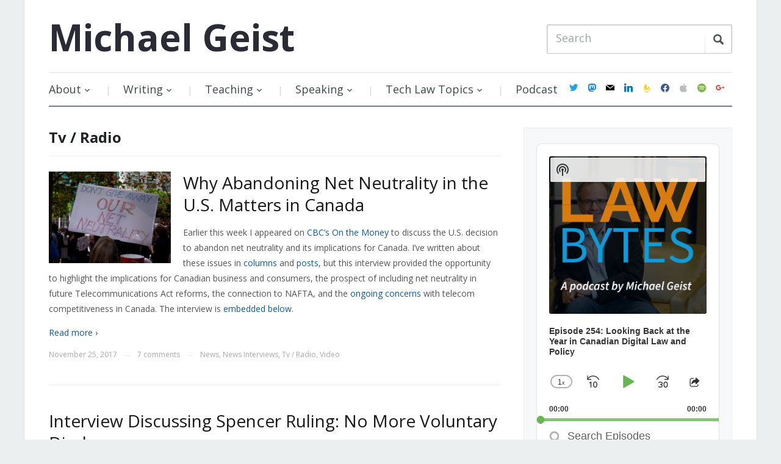

--- FILE ---
content_type: text/css
request_url: https://www.michaelgeist.ca/wp-content/cache/minify/cb425.css
body_size: 10480
content:
.pp-podcast[id^=pp-podcast-],.pp-modal-window{font-size:16px;font-weight:normal;line-height:1.33;box-sizing:border-box;text-rendering:optimizeLegibility;-moz-osx-font-smoothing:grayscale}.pp-podcast[id^=pp-podcast-] *,
.pp-podcast[id^=pp-podcast-] *:before,
.pp-podcast[id^=pp-podcast-] *:after,
.pp-modal-window *,
.pp-modal-window *:before,
.pp-modal-window *:after{box-sizing:inherit;min-width:0}.pp-podcast[id^=pp-podcast-],
.pp-podcast[id^=pp-podcast-] button,
.pp-podcast[id^=pp-podcast-] input,
.pp-podcast[id^=pp-podcast-] .ppjs__audio-timer,
.pp-podcast[id^=pp-podcast-] .ppjs__time-float,
.pp-modal-window,
.pp-modal-window button,
.pp-modal-window input,
.pp-modal-window .ppjs__audio-timer,
.pp-modal-window .ppjs__time-float{font-family:-apple-system,BlinkMacSystemFont,'Helvetica Neue',sans-serif !important}.pp-podcast[id^=pp-podcast-] button,
.pp-modal-window
button{line-height:1 !important}.pp-podcast[id^=pp-podcast-] a.button:disabled,
.pp-podcast[id^=pp-podcast-] a.button.disabled,
.pp-podcast[id^=pp-podcast-] a.button:disabled[disabled],
.pp-podcast[id^=pp-podcast-] button.disabled,
.pp-podcast[id^=pp-podcast-] button[disabled],
.pp-podcast[id^=pp-podcast-] input[type='button'][disabled],
.pp-podcast[id^=pp-podcast-] input[type='reset'][disabled],
.pp-podcast[id^=pp-podcast-] input[type='submit'][disabled],
.pp-modal-window a.button:disabled,
.pp-modal-window a.button.disabled,
.pp-modal-window a.button:disabled[disabled],
.pp-modal-window button.disabled,
.pp-modal-window button[disabled],
.pp-modal-window input[type='button'][disabled],
.pp-modal-window input[type='reset'][disabled],
.pp-modal-window input[type='submit'][disabled]{opacity: .4}.pp-podcast[id^=pp-podcast-] a.button:disabled:hover,
.pp-podcast[id^=pp-podcast-] a.button.disabled:hover,
.pp-podcast[id^=pp-podcast-] a.button:disabled[disabled]:hover,
.pp-podcast[id^=pp-podcast-] button.disabled:hover,
.pp-podcast[id^=pp-podcast-] button[disabled]:hover,
.pp-podcast[id^=pp-podcast-] input[type='button'][disabled]:hover,
.pp-podcast[id^=pp-podcast-] input[type='reset'][disabled]:hover,
.pp-podcast[id^=pp-podcast-] input[type='submit'][disabled]:hover,
.pp-modal-window a.button:disabled:hover,
.pp-modal-window a.button.disabled:hover,
.pp-modal-window a.button:disabled[disabled]:hover,
.pp-modal-window button.disabled:hover,
.pp-modal-window button[disabled]:hover,
.pp-modal-window input[type='button'][disabled]:hover,
.pp-modal-window input[type='reset'][disabled]:hover,
.pp-modal-window input[type='submit'][disabled]:hover{cursor:not-allowed}.pp-podcast[id^=pp-podcast-] p,
.pp-modal-window
p{font-size:16px !important;margin-bottom:1.33rem !important}.pp-podcast[id^=pp-podcast-] a,
.pp-modal-window
a{text-decoration:none !important;color:#65b84f;border-bottom-width:0;background-image:none !important;box-shadow:none !important}.pp-podcast[id^=pp-podcast-] a:hover,
.pp-modal-window a:hover{text-decoration:none}.pp-podcast[id^=pp-podcast-] a:focus,
.pp-modal-window a:focus{outline:thin dotted;outline-offset:-.05em}.pp-podcast[id^=pp-podcast-] h1,
.pp-podcast[id^=pp-podcast-] h2,
.pp-podcast[id^=pp-podcast-] h3,
.pp-podcast[id^=pp-podcast-] h4,
.pp-podcast[id^=pp-podcast-] h5,
.pp-podcast[id^=pp-podcast-] h6,
.pp-podcast[id^=pp-podcast-] b,
.pp-podcast[id^=pp-podcast-] strong,
.pp-modal-window h1,
.pp-modal-window h2,
.pp-modal-window h3,
.pp-modal-window h4,
.pp-modal-window h5,
.pp-modal-window h6,
.pp-modal-window b,
.pp-modal-window
strong{margin:20px
0 !important;color:currentColor}.pp-podcast[id^=pp-podcast-] h1,
.pp-modal-window
h1{font-size:20px !important}.pp-podcast[id^=pp-podcast-] h2,
.pp-modal-window
h2{font-size:20px !important}.pp-podcast[id^=pp-podcast-] h3,
.pp-modal-window
h3{font-size:18px !important}.pp-podcast[id^=pp-podcast-] h4,
.pp-modal-window
h4{font-size:16px !important}.pp-podcast[id^=pp-podcast-] h5,
.pp-modal-window
h5{font-size:15px !important}.pp-podcast[id^=pp-podcast-] h6,
.pp-modal-window
h6{font-size:14px !important}.pp-podcast[id^=pp-podcast-] .pod-entry__title a,
.pp-modal-window .pod-entry__title
a{text-decoration:none;color:#333 !important}.pp-podcast[id^=pp-podcast-] .pod-entry__title a:hover, .pp-podcast[id^=pp-podcast-] .pod-entry__title a:focus,
.pp-modal-window .pod-entry__title a:hover,
.pp-modal-window .pod-entry__title a:focus{color:#333 !important}.pp-podcast[id^=pp-podcast-] img,
.pp-modal-window
img{max-width:100%;height:auto;vertical-align:middle}.pp-modal-window{color:#333 !important}button.pod-button{font-family:-apple-system,BlinkMacSystemFont,'Helvetica Neue',sans-serif;font-size:1em;line-height:1 !important;position:relative;display:inline-block;height:auto !important;margin:0
!important;padding: .665em .9975em;cursor:pointer;text-align:center;text-decoration:none;letter-spacing:normal;text-transform:capitalize;color:#fff;border:none;border-radius:0 !important;background:none !important;background-color:#65b84f;box-shadow:none !important}button.pod-button:hover,button.pod-button:focus{border-width:0;background-color:#65b84f;background-image:none;box-shadow:none}button.pp-modal-close{line-height:1 !important;margin:0
!important;cursor:pointer;letter-spacing:normal;color:#333 !important;box-shadow:none !important}.pp-podcast button,
.pp-podcast
input{min-height:0 !important;max-height:none !important}.pp-podcast button::after,
.pp-podcast input::after{opacity:0}.pp-podcast .icon,
.pp-modal-window
.icon{position:relative;top:-.0625em;display:inline-block;width:1em !important;height:1em !important;vertical-align:middle;background-color:transparent !important;stroke-width:0;stroke:currentColor;fill:currentColor}.pp-podcast{position:relative;clear:both;margin-bottom:20px;transition: .5s opacity ease;opacity:0;border:1px
solid rgba(0, 0, 0, .1);border-radius:8px}.pp-podcast.pp-podcast-added{opacity:1}.pp-podcast.playerview{border-bottom-width:4px;background-color:#fff}.widget .pp-podcast{margin-bottom:0}.pp-podcast,
.pp-podcast
p{color:#333 !important}.pp-podcast,
.pp-podcast
*{box-sizing:border-box}.pp-podcast .wp-video{margin-bottom:0 !important}audio.pp-podcast-episode{opacity:0}.pp-podcast__wrapper{position:relative}.pod-content{font-size:15px;position:relative;padding:0}.pod-info{position:relative}.pod-info:after{display:table;clear:both;content:''}.playerview .pod-info{display:none}.playerview.header-hidden.header-toggle .pod-info,
.playerview.header-visible.header-toggle .pod-info{position:absolute;z-index:10;top:0;right:0;bottom:0;left:0;display:block;overflow:hidden;overflow-y:auto;color:#333;background-color:#fff}.playerview.header-hidden.header-toggle .pod-info__header,
.playerview.header-visible.header-toggle .pod-info__header{border-bottom-width:0}.playerview.header-toggle.light-color .pod-info{background-color:#333 !important}.pod-info__header{padding:20px
20px 10px;border-bottom:1px dashed rgba(0, 0, 0, .1)}.postview .pod-info__header{border-bottom-width:0}.pod-info__header:after{display:block;clear:both;content:''}.pod-info__toggle{font-size:16px !important;line-height:1 !important;position:absolute;z-index:9;top:0;right:0;width:40px;height:40px;margin:0
0 0 auto !important;padding:0
!important;cursor:pointer;color:#333 !important;border-width:0 !important;background-color:transparent !important;box-shadow:none !important}.pod-info__toggle .icon-pp-x{display:none}.pod-info__toggle.toggled-on .icon-pp-x{display:inline-block}.pod-info__toggle.toggled-on .icon-pp-info{display:none}.pod-info__toggle:hover,.pod-info__toggle:focus{background-color:transparent;box-shadow:none}.pod-info__toggle:hover,
.pod-info__toggle:hover *, .pod-info__toggle:focus,
.pod-info__toggle:focus
*{color:#333 !important}.pod-header__image{margin-bottom:20px}.narrow-player .pod-header__image+.pod-header__items{margin-top:0}.narrow-player .pod-header__items{margin-top:60px}.pod-header:after{display:table;clear:both;content:''}.pod-items__title{font-size:15px;font-weight:bold;line-height:1.25;margin-bottom:5px}.pod-items__desc{font-size:15px;margin-bottom:10px}.pod-items__menu{clear:both}.pod-items__menu .podcast-menu
ul{font-size:12px;margin:0;padding:0}.pod-items__menu .podcast-menu{line-height:1.33 !important;border-bottom-width:0;box-shadow:none}.pod-items__menu .menu-item{font-weight:bold;display:inline-block;margin:0
!important;padding:10px
15px !important;border-bottom:1px solid rgba(0, 0, 0, .1) !important;border-radius:0 !important;background-color:transparent !important}.pod-items__menu .menu-item:first-child{margin-left:0}.pod-items__menu .menu-item a:hover, .pod-items__menu .menu-item a:focus{text-decoration:underline !important}.pod-items__menu .menu-item a
.icon{font-size:20px !important;margin-right:5px !important}.pod-items__menu .menu-item .sub-listen-text{display:none}.pod-items__menu ul.pod-menu{margin:0;padding:0;list-style:none}.pod-items__navi-menu{position:relative;display:flex;width:100%;flex-wrap:wrap}.pod-items__navi-menu .podcast-menu{position:absolute;z-index:9999;top:120%;right:-100%;display:none;width:180px;margin:0
!important;padding:0
!important;border-radius:8px;background-color:#fff;box-shadow:0 8px 10px 1px rgba(0, 0, 0, .14), 0 3px 14px 2px rgba(0, 0, 0, .12), 0 5px 5px -3px rgba(0, 0, 0, .2)}.pod-items__navi-menu .podcast-menu
li{display:block}.pod-items__navi-menu .podcast-menu li
a{display:block;width:100%;color:#333 !important}.pod-items__navi-menu .pod-items__menu{position:relative}.pod-items__navi-menu .pod-items__menu.toggled-window .podcast-menu{display:block}.playerview .pod-info .pod-items__navi-menu{display:none}.pod-items__navi-menu a.subscribe-item{font-family:-apple-system,BlinkMacSystemFont,'Helvetica Neue',sans-serif !important;font-size:20px;display:flex;width:40px;height:40px;margin-right:5px;align-items:center}.pod-items__navi-menu a.subscribe-item
.icon{font-size:18px;top:0;left:50%;width:1.15em !important;height:1.15em !important;-webkit-transform:translateX(-50%);transform:translateX(-50%)}.pod-items__navi-menu a.subscribe-item .sub-text,
.pod-items__navi-menu a.subscribe-item .sub-listen-text{display:none}.pod-items__navi-menu button.pod-items__menu-open{font-size:18px !important;width:40px !important;height:40px !important;margin:0
!important;padding:0
!important;color:#333 !important;background-color:transparent !important}.pod-items__navi-menu button.pod-items__menu-open
.icon{width:1em !important;height:1em !important}.pod-items__navi-menu button.pod-items__menu-open .btn-icon-wrap{display:inline-block}.episode-list{display:none}.list-default .episode-list{display:block}.postview .episode-list,
.pp-modal-tabs-list .episode-list{display:block !important}.episode-list__search{position:relative;margin:0
!important;padding:5px
20px !important;border-bottom:1px solid rgba(0, 0, 0, .1)}.episode-list__search
label{margin:0
!important;padding:0
!important}.episode-list__search input[type='text']{font-size:14px !important;line-height:1 !important;width:100%;height:40px !important;margin-bottom:0 !important;padding:13px
!important;padding-left:30px !important;color:#333 !important;border-width:0 !important;border-radius:0 !important;outline:none !important;background-color:transparent !important;background-image:none !important;box-shadow:none !important}.episode-list__search input[type='text']::-ms-clear{display:none}.episode-list__search input[type='text']::-webkit-input-placeholder{line-height:1;color:#606060}.episode-list__search input[type='text']:-ms-input-placeholder{line-height:1;color:#606060}.episode-list__search input[type='text']::placeholder{line-height:1;color:#606060}.episode-list__clear-search.pod-button{font-size:16px !important;position:absolute;top:50%;right:20px;display:none;height:auto !important;min-height:0 !important;padding:0
!important;-webkit-transform:translateY(-50%);transform:translateY(-50%);color:rgba(0, 0, 0, .3) !important;border-width:0 !important;background-color:transparent !important}.episode-list__clear-search.pod-button:hover,.episode-list__clear-search.pod-button:focus{color:#333 !important;background-color:transparent}.episode-list__search-icon{font-size:20px !important;position:absolute;top:30px;top:50%;left:20px;display:block;min-height:0 !important;-webkit-transform:translateY(-50%);transform:translateY(-50%);color:rgba(0, 0, 0, .3) !important;border-width:0 !important}.episode-list__wrapper{overflow-x:hidden;overflow-y:auto;width:100% !important;height:auto}button.episode-list__load-more{font-size:16px;font-weight:bold;line-height:1 !important;display:block;width:100%;height:auto !important;margin:0
!important;padding:16px
20px !important;cursor:pointer;text-transform:uppercase;color:currentColor !important;border-width:0 !important;border-radius:0 !important;background:none !important;background-color:transparent !important;box-shadow:none !important}button.episode-list__load-more:hover,button.episode-list__load-more:focus{background:currentColor !important;background-color:transparent !important}.episode-list__search-results{display:none}.episode-single{position:relative;display:none;border-bottom:1px solid rgba(0, 0, 0, .1);background-color:#fff}.episode-single__wrapper{width:100% !important;padding:20px}.episode-single__header{padding-bottom:20px}.episode-single__header .single-author{color:#606060}.episode-single__author{font-size:15px}.episode-single__title{font-size:17px;padding-right:40px}.episode-single__description,
.pp-podcast .episode-single__description,
.episode-single__description p,
.pp-podcast
.episode-single__description
p{margin-bottom:10px !important}.episode-single__description .pp-podcast{display:none}.episode-single__link{display:block}.episode-single__close{font-size:16px !important;line-height:1 !important;position:absolute;top:20px;right:20px;width:40px;height:40px;margin:0
!important;padding:0
!important;cursor:pointer;color:currentColor;border-width:0 !important;background-color:transparent !important;box-shadow:none !important}.episode-single__close:hover,.episode-single__close:focus{background-color:transparent !important}.episode-single__close:hover,
.episode-single__close:hover *, .episode-single__close:focus,
.episode-single__close:focus
*{color:currentColor !important}.pod-entry{font-size:15px;position:relative;padding:10px
20px;cursor:pointer}.playerview .pod-entry{border-bottom:1px solid rgba(0, 0, 0, .1)}.pod-entry__title{font-size:15px;margin-bottom:3px}.activeEpisode .pod-entry__title a, .activeEpisode .pod-entry__title a:focus{outline:none}.pod-entry__date{font-size:12px;font-weight:bold;display:inline-block;text-transform:uppercase;color:#606060}.playerview .pod-entry.activeEpisode{background-color:rgba(101, 184, 79, .1)}.pod-entry .pod-entry__author{font-size:12px;font-weight:bold;display:inline-block;clear:both;letter-spacing:1px;color:#606060}.pod-entry .pod-entry__author:before{display:inline-block;margin:0
5px;content:'\00b7'}.pp-podcast .wp-video{max-width:100%}.ppjs__container{position:relative;max-width:100%}.ppjs__container:focus{outline:none}.ppjs__container-fullscreen{position:fixed;z-index:1000;top:0;right:0;bottom:0;left:0;overflow:hidden}.ppjs__container-fullscreen .ppjs__mediaelement,
.ppjs__container-fullscreen
video{width:100% !important;height:100% !important}.ppjs__container video::-webkit-media-controls,
.ppjs__container video::-webkit-media-controls-panel,
.ppjs__container video::-webkit-media-controls-panel-container,
.ppjs__container video::-webkit-media-controls-start-playback-button{display:none !important;-webkit-appearance:none}.ppjs__container.ppjs__audio{width:100% !important;min-width:0 !important;height:auto !important}.ppjs__video
video{margin-bottom:0 !important}.ppjs__button>button,.ppjs__button>a.button{color:#fff !important;background:none !important}.ppjs__iframe-overlay{position:absolute;width:100%;height:100%}.ppjs__fullscreen{overflow:hidden}.ppjs__fullscreen-button .icon-pp-minimize{display:none}.ppjs__fullscreen-button.ppjs__unfullscreen .icon-pp-minimize{display:block}.ppjs__fullscreen-button.ppjs__unfullscreen .icon-pp-maximize{display:none}.ppjs__background{position:absolute;top:0;left:0}.ppjs__mediaelement{position:absolute;z-index:0;top:0;left:0;width:100%;height:100%}.ppjs__poster{position:absolute;z-index:1;top:0;left:0;background-repeat:no-repeat;background-position:50% 50%;background-size:cover}.ppjs__poster-img{padding:0;border:0}:root .ppjs__poster-img{display:none}.ppjs__overlay{position:absolute;top:0;left:0;display:flex;background-color:rgba(0, 0, 0, .2);align-items:center;justify-content:center}.ppjs__overlay-play{cursor:pointer}.ppjs__overlay-button,.ppjs__overlay-loading{font-size:60px;line-height:1;margin:0;padding:0;color:#fff}.ppjs__overlay-loading{z-index:1;-webkit-animation:ppjs__loading-spinner 1s linear infinite;animation:ppjs__loading-spinner 1s linear infinite}.ppjs__layer{z-index:1}.ppjs__poster
img{width:100% !important;height:100% !important;-o-object-fit:cover;object-fit:cover}.ppjs__controls{position:absolute;z-index:1;bottom:0;left:0;display:flex;width:100%;height:40px;margin:0;padding:0
10px;list-style-type:none}.ppjs__controls:not([style*='display: none']){background:rgba(255, 0, 0, .7);background:linear-gradient(transparent, rgba(0, 0, 0, .35))}.ppjs__audio
.ppjs__controls{position:relative;display:block;height:auto;padding:0;background:none}.ppjs__controls button
.icon{position:absolute;top:50%;left:50%;-webkit-transform:translate(-50%, -50%);transform:translate(-50%, -50%)}.ppjs__time-rail{font-size:10px;line-height:10px;width:32px;height:40px;margin:0}.ppjs__audio-controls{display:flex;flex-direction:column;margin:0
20px;padding:20px
0 10px;background-color:transparent;align-items:center;justify-content:center}.ppjs__audio-controls .ppjs__secondary-controls{width:100%}.ppjs__audio-controls .ppjs__secondary-controls .ppjs__button button,
.ppjs__audio-controls .ppjs__secondary-controls .ppjs__button
a.button{display:block;margin:0
auto}.ppjs__audio-controls .ppjs__secondary-controls .ppjs__button button:hover,
.ppjs__audio-controls .ppjs__secondary-controls .ppjs__button button:hover *, .ppjs__audio-controls .ppjs__secondary-controls .ppjs__button button:focus,
.ppjs__audio-controls .ppjs__secondary-controls .ppjs__button button:focus *,
.ppjs__audio-controls .ppjs__secondary-controls .ppjs__button a.button:hover,
.ppjs__audio-controls .ppjs__secondary-controls .ppjs__button a.button:hover *,
.ppjs__audio-controls .ppjs__secondary-controls .ppjs__button a.button:focus,
.ppjs__audio-controls .ppjs__secondary-controls .ppjs__button a.button:focus
*{color:#333 !important}.ppjs__audio-controls .ppjs__secondary-controls
.ppjs__control_btns{display:flex;margin:20px
0 10px;justify-content:space-between}.rtl .ppjs__audio-controls .ppjs__secondary-controls
.ppjs__control_btns{flex-direction:row-reverse}.ppjs__audio-controls .dyna-msg-title{display:none}.ppjs__audio-time-rail{display:flex;background-color:#65b84f}.ppjs__audio-timer{display:flex;height:20px;padding:0
20px 10px;justify-content:space-between;align-items:center}.rtl .ppjs__audio-timer{flex-direction:row-reverse}.ppjs__audio
.ppjs__button{position:relative;display:inline-block;width:auto;height:auto;margin:0
5px}.ppjs__audio .ppjs__button:first-of-type{margin-left:0}.ppjs__audio .ppjs__button:last-of-type{margin-right:0}.ppjs__audio .ppjs__button > button,
.ppjs__audio .ppjs__button>a.button{font-size:20px !important;position:relative;width:40px;height:40px;padding:0
!important;color:#333 !important;box-shadow:none !important}.ppjs__audio .ppjs__button > button .icon,
.ppjs__audio .ppjs__button > a.button
.icon{position:absolute;top:50%;left:50%;-webkit-transform:translate(-50%, -50%);transform:translate(-50%, -50%)}.ppjs__audio .ppjs__button > button::after,
.ppjs__audio .ppjs__button>a.button::after{display:none !important}.ppjs__audio .ppjs__button.ppjs__jump-forward-button > button,
.ppjs__audio .ppjs__button.ppjs__jump-forward-button > a.button, .ppjs__audio .ppjs__button.ppjs__skip-backward-button > button,
.ppjs__audio .ppjs__button.ppjs__skip-backward-button>a.button{font-size:28px !important}.ppjs__audio .ppjs__button.ppjs__share-button > button .icon,
.ppjs__audio .ppjs__button.ppjs__share-button > a.button
.icon{top:calc( 50% + 1px)}.ppjs__audio .ppjs__button .play-rate-text{line-height:18px !important;position:absolute;top:50%;left:50%;display:block;width:36px;height:22px;-webkit-transform:translate(-50%, -50%);transform:translate(-50%, -50%);letter-spacing:0 !important;border: .09em solid rgba(0, 0, 0, .3);border-radius:12px}.ppjs__audio .ppjs__button .play-rate-text .pp-rate{font-size:12px !important;position:relative;top:-2px;display:inline}.ppjs__audio .ppjs__button .play-rate-text .pp-times{font-size:9px !important;position:relative;top:-2px}.ppjs__audio .ppjs__button .play-rate-list{position:absolute;z-index:9999;bottom:100%;left:10%;display:none;width:250px;margin:0
!important;padding:15px
!important;border-radius:8px;background-color:#fff;box-shadow:0 8px 10px 1px rgba(0, 0, 0, .14), 0 3px 14px 2px rgba(0, 0, 0, .12), 0 5px 5px -3px rgba(0, 0, 0, .2)}.rtl .ppjs__audio .ppjs__button .play-rate-list{right:10%;left:auto}.ppjs__audio .ppjs__button .play-rate-list
li{line-height:1 !important;display:inline-block;margin:0
5px 0 0;padding:0
!important;border-width:0}.ppjs__audio .ppjs__button .play-rate-list li:last-of-type{margin:0}.ppjs__audio .ppjs__button .play-rate-list li
a{font-size:14px !important;display:block;width:40px;padding:5px
0;text-align:center;color:#333 !important;border:1px
solid rgba(0, 0, 0, .1);border-radius:4px}.ppjs__audio .ppjs__button .play-rate-list li a:hover, .ppjs__audio .ppjs__button .play-rate-list li a:focus{background-color:#f0f0f0}.ppjs__audio .ppjs__button.toggled-window .play-rate-list{display:block}.ppjs__audio .ppjs__button.ppjs__playpause-button{position:relative;margin:0
10px}.ppjs__audio .ppjs__button.ppjs__playpause-button
button{font-size:28px !important;position:relative;margin:0}.ppjs__audio .ppjs__button.ppjs__playpause-button button .icon-pp-play{left:calc( 50% + 1px)}.rtl .ppjs__audio .ppjs__button.ppjs__playpause-button button .icon-pp-play{left:calc( 50% - 1px)}.ppjs__audio .ppjs__button.ppjs__playpause-button button .icon-pp-pause,
.ppjs__audio .ppjs__button.ppjs__playpause-button button .icon-pp-refresh{display:none}.ppjs__audio .ppjs__button.ppjs__playpause-button button.buffering .icon-pp-play{display:none}.ppjs__audio .ppjs__button.ppjs__playpause-button button.buffering .icon-pp-refresh{display:block;-webkit-animation:ppjs__btn-spinner 1s linear infinite;animation:ppjs__btn-spinner 1s linear infinite}.ppjs__audio .ppjs__button.ppjs__playpause-button button.playing .icon-pp-play{display:none}.ppjs__audio .ppjs__button.ppjs__playpause-button button.playing .icon-pp-pause{display:block}.ppjs__audio .ppjs__button.ppjs__playpause-button button,
.ppjs__audio .ppjs__button.ppjs__playpause-button button *, .ppjs__audio .ppjs__button.ppjs__playpause-button button:hover,
.ppjs__audio .ppjs__button.ppjs__playpause-button button:hover *, .ppjs__audio .ppjs__button.ppjs__playpause-button button:focus,
.ppjs__audio .ppjs__button.ppjs__playpause-button button:focus
*{color:#65b84f !important}.ppjs__audio .ppjs__button.ppjs__skip-next-button, .ppjs__audio .ppjs__button.ppjs__skip-prev-button{display:none}.inline-view .ppjs__audio .ppjs__button.ppjs__skip-next-button, .inline-view .ppjs__audio .ppjs__button.ppjs__skip-prev-button{display:inline-block}.ppjs__video
.ppjs__button{width:40px;flex-basis:40px}.ppjs__video .ppjs__button
button{font-size:16px;position:relative;top:50%;left:50%;-webkit-transform:translate(-50%, -50%);transform:translate(-50%, -50%)}.ppjs__video .ppjs__button.ppjs__playpause-button button .icon-pp-pause,
.ppjs__video .ppjs__button.ppjs__playpause-button button .icon-pp-refresh{display:none}.ppjs__video .ppjs__button.ppjs__playpause-button button.buffering .icon-pp-play{display:none}.ppjs__video .ppjs__button.ppjs__playpause-button button.buffering .icon-pp-refresh{display:block;-webkit-animation:ppjs__btn-spinner 1s linear infinite;animation:ppjs__btn-spinner 1s linear infinite}.ppjs__video .ppjs__button.ppjs__playpause-button button.playing .icon-pp-play{display:none}.ppjs__video .ppjs__button.ppjs__playpause-button button.playing .icon-pp-pause{display:block}.ppjs__video .ppjs__video-timer{display:flex;flex:1}.ppjs__video .ppjs__currenttime,
.ppjs__video .ppjs__time-total,
.ppjs__video
.ppjs__duration{position:relative;top:50%;display:block;-webkit-transform:translateY(-50%);transform:translateY(-50%)}.ppjs__button>button,.ppjs__button>a.button{position:absolute;display:block;overflow:hidden;width:20px;height:20px;padding:0
!important;cursor:pointer;text-decoration:none;border:0;border-radius:0;background-color:transparent}.ppjs__button>button:hover,.ppjs__button>a.button:hover{border-width:0;background-color:transparent;box-shadow:none}.ppjs__button>button:focus,.ppjs__button>a.button:focus{outline:dotted 1px #999;background-color:transparent}.ppjs__list-reveal{display:flex;padding:0
20px;justify-content:space-between}.postview .ppjs__list-reveal{display:none !important}.rtl .ppjs__list-reveal{flex-direction:row-reverse}.ppjs__list-reveal
.ppjs__button{position:relative;display:inline-block;width:auto;height:auto;margin:0
5px}.ppjs__list-reveal .ppjs__button:first-of-type{margin-left:0}.ppjs__list-reveal .ppjs__button:last-of-type{margin-right:0}.ppjs__list-reveal .ppjs__button > button,
.ppjs__list-reveal .ppjs__button>a.button{font-size:20px !important;position:relative;width:40px;height:40px;padding:0
!important;color:#333 !important;box-shadow:none !important}.ppjs__list-reveal .ppjs__button > button .icon,
.ppjs__list-reveal .ppjs__button > a.button
.icon{position:absolute;top:50%;left:50%;-webkit-transform:translate(-50%, -50%);transform:translate(-50%, -50%)}.ppjs__list-reveal .ppjs__button > button .icon-pp-hide-list,
.ppjs__list-reveal .ppjs__button > a.button .icon-pp-hide-list{display:none}.ppjs__list-reveal .ppjs__button > button.toggled-on .icon-pp-hide-list,
.ppjs__list-reveal .ppjs__button > a.button.toggled-on .icon-pp-hide-list{display:inline-block}.ppjs__list-reveal .ppjs__button > button.toggled-on .icon-pp-show-list,
.ppjs__list-reveal .ppjs__button > a.button.toggled-on .icon-pp-show-list{display:none}.list-default .ppjs__list-reveal .ppjs__button > button .icon-pp-hide-list, .list-default
.ppjs__list-reveal .ppjs__button > a.button .icon-pp-hide-list{display:inline-block}.list-default .ppjs__list-reveal .ppjs__button > button .icon-pp-show-list, .list-default
.ppjs__list-reveal .ppjs__button > a.button .icon-pp-show-list{display:none}.list-default .ppjs__list-reveal .ppjs__button > button.toggled-on .icon-pp-hide-list, .list-default
.ppjs__list-reveal .ppjs__button > a.button.toggled-on .icon-pp-hide-list{display:none}.list-default .ppjs__list-reveal .ppjs__button > button.toggled-on .icon-pp-show-list, .list-default
.ppjs__list-reveal .ppjs__button > a.button.toggled-on .icon-pp-show-list{display:inline-block}.ppjs__list-reveal .ppjs__button > button::after,
.ppjs__list-reveal .ppjs__button>a.button::after{display:none !important}.ppjs__container-keyboard-inactive a, .ppjs__container-keyboard-inactive a:focus,
.ppjs__container-keyboard-inactive button,
.ppjs__container-keyboard-inactive button:focus,
.ppjs__container-keyboard-inactive [role=slider],
.ppjs__container-keyboard-inactive [role=slider]:focus{outline:0}.ppjs__time{font-size:12px;font-weight:bold;line-height:10px;box-sizing:content-box;width:auto;height:auto;padding:0;text-align:center;color:currentColor}.ppjs__video
.ppjs__time{overflow:hidden;width:auto;min-width:40px;height:40px;text-align:center;color:#fff}.ppjs__time-rail{position:relative;height:5px;margin:0;padding:0;direction:ltr;flex-grow:1}.ppjs__video .ppjs__time-rail{height:40px;margin:0
10px}.ppjs__time-total,.ppjs__time-buffering,.ppjs__time-loaded,.ppjs__time-current,.ppjs__time-float,.ppjs__time-hovered,.ppjs__time-float-current,.ppjs__time-float-corner,.ppjs__time-marker{position:absolute;display:block;height:5px;cursor:pointer;border-radius:2px}.ppjs__time-total{width:100%;background:rgba(255, 255, 255, .2)}.ppjs__time-buffering{width:100%;-webkit-animation:buffering-stripes 2s linear infinite;animation:buffering-stripes 2s linear infinite;background:linear-gradient(-45deg, rgba(255, 255, 255, .6) 25%, transparent 25%, transparent 50%, rgba(255, 255, 255, .6) 50%, rgba(255, 255, 255, .6) 75%, transparent 75%, transparent);background-size:15px 15px}.ppjs__time-loaded{background:rgba(255, 255, 255, .4)}.ppjs__time-current,.ppjs__time-handle-content{background:rgba(255, 255, 255, .8)}.ppjs__time-hovered{z-index:10;background:rgba(255, 255, 255, .5)}.ppjs__time-hovered.negative{background:rgba(0, 0, 0, .08)}.rtl .ppjs__time-hovered{display:none}.ppjs__time-current,.ppjs__time-buffering,.ppjs__time-loaded,.ppjs__time-hovered{left:0;width:100%;transition: .15s ease-in all;-webkit-transform:scaleX(0);transform:scaleX(0);-webkit-transform-origin:0 0;transform-origin:0 0}.rtl .ppjs__time-current, .rtl .ppjs__time-buffering, .rtl .ppjs__time-loaded, .rtl .ppjs__time-hovered{-webkit-transform-origin:100% 0;transform-origin:100% 0}.ppjs__time-buffering{-webkit-transform:scaleX(1);transform:scaleX(1)}.ppjs__time-hovered{transition:height .1s cubic-bezier(.44, 0, 1, 1)}.ppjs__time-hovered.no-hover{-webkit-transform:scaleX(0);transform:scaleX(0)}.ppjs__time-handle,.ppjs__time-handle-content{position:absolute;z-index:11;left:0;cursor:pointer;-webkit-transform:translateX(0);transform:translateX(0);border:4px
solid transparent}.ppjs__time-handle-content{top:-8px;left:-4px;width:12px;height:12px;-webkit-transform:scale(1);transform:scale(1);border:6px
solid #65b84f;border-radius:50%;box-shadow:0 1px 1px rgba(0, 0, 0, .6)}.ppjs__time-float{position:absolute;bottom:100%;display:none;width:36px;height:17px;margin-bottom:9px;-webkit-transform:translateX(-50%);transform:translateX(-50%);text-align:center;color:#fff;border:solid 1px #333;background:#333}.ppjs__time-float-current{left:0;display:block;width:30px;margin:2px;text-align:center}.ppjs__time-float-corner{line-height:0;position:absolute;top:100%;left:50%;display:block;width:0;height:0;-webkit-transform:translateX(-50%);transform:translateX(-50%);border:solid 5px #333;border-color:#333 transparent transparent;border-radius:0}.ppjs__time__long-video .ppjs__time-float{width:64px;margin-left:-23px}.ppjs__time__long-video .ppjs__time-float-current{width:60px}.ppjs__time__broadcast{position:absolute;top:15px;width:100%;height:10px;color:#fff}.ppjs__time__overlay-error{position:relative}.ppjs__time__overlay-error>img{position:absolute;z-index:-1;top:0;left:0}.ppjs__time__cannotplay,
.ppjs__time__cannotplay
a{font-size:14px;color:#fff}.ppjs__time__cannotplay{position:relative}.ppjs__time__cannotplay p,
.ppjs__time__cannotplay
a{display:inline-block;width:100%;padding:0
15px}.rtl .ppjs__time-rail{direction:rtl}.rtl .ppjs__time-current, .rtl .ppjs__time-buffering, .rtl .ppjs__time-loaded, .rtl .ppjs__time-hovered{right:0;left:auto}.rtl .ppjs__time-handle, .rtl .ppjs__time-handle-content{right:0;left:auto}.rtl .ppjs__time-handle-content{right:-7px;left:auto}.rtl .ppjs__time-float{-webkit-transform:translateX(calc( 50% + 18px));transform:translateX(calc( 50% + 18px))}.rtl .ppjs__time-float-current{right:0;left:auto}.rtl .ppjs__time-float-corner{right:50%;left:auto;-webkit-transform:translateX(50%);transform:translateX(50%)}.rtl .ppjs__time__long-video .ppjs__time-float{margin-right:-23px;margin-left:auto}.rtl .ppjs__time__overlay-error{position:relative}.rtl .ppjs__time__overlay-error>img{right:0;left:auto}@-webkit-keyframes ppjs__loading-spinner{0%{-webkit-transform:rotate(0deg);transform:rotate(0deg);-webkit-transform-origin:center;transform-origin:center}100%{-webkit-transform:rotate(360deg);transform:rotate(360deg);-webkit-transform-origin:center;transform-origin:center}}@keyframes ppjs__loading-spinner{0%{-webkit-transform:rotate(0deg);transform:rotate(0deg);-webkit-transform-origin:center;transform-origin:center}100%{-webkit-transform:rotate(360deg);transform:rotate(360deg);-webkit-transform-origin:center;transform-origin:center}}@-webkit-keyframes ppjs__btn-spinner{0%{-webkit-transform:translate(-50%, -50%) rotate(0deg);transform:translate(-50%, -50%) rotate(0deg)}100%{-webkit-transform:translate(-50%, -50%) rotate(360deg);transform:translate(-50%, -50%) rotate(360deg)}}@keyframes ppjs__btn-spinner{0%{-webkit-transform:translate(-50%, -50%) rotate(0deg);transform:translate(-50%, -50%) rotate(0deg)}100%{-webkit-transform:translate(-50%, -50%) rotate(360deg);transform:translate(-50%, -50%) rotate(360deg)}}@-webkit-keyframes buffering-stripes{from{background-position:0 0}to{background-position:30px 0}}@keyframes buffering-stripes{from{background-position:0 0}to{background-position:30px 0}}.pp-copylink-msg{display:none}.pp-link-copied{position:relative;display:inline-block}.pp-link-copied .pp-copylink-msg{font-size:14px;position:absolute;z-index:1;bottom:100%;left:50%;display:block;visibility:visible;width:70px;margin-left:-35px;padding:5px;-webkit-animation-name:hideMethod;animation-name:hideMethod;-webkit-animation-duration: .5s;animation-duration: .5s;-webkit-animation-delay:1s;animation-delay:1s;text-align:center;opacity:1;color:#fff;border-radius:6px;background-color:#555;-webkit-animation-fill-mode:forwards;animation-fill-mode:forwards}.pp-link-copied .pp-copylink-msg::after{position:absolute;top:100%;left:50%;margin-left:-5px;content:'';border-width:5px;border-style:solid;border-color:#555 transparent transparent transparent}input.pp-copylink{width:100%;padding:8px
!important}.ppjs__img-wrapper{width:100%;margin-bottom:20px}.ppjs__img-wrapper
img{border-radius:3px}.ppjs__img-wrapper.noimg{display:none !important}.ppjs__head-container,.ppjs__secondary-controls{width:100%}.head-wrapper{flex:1}.ppjs__podcast-title{display:none}.ppjs__episode-title{font-size:14px;font-weight:bold;line-height:1.25}a.ppjs__episode-excerpt{font-size:13px;line-height:1.5;display:block}a.ppjs__episode-excerpt:focus{outline:none !important}a.ppjs__episode-excerpt:focus
.ppjs__more{outline:thin dotted !important}a.ppjs__episode-excerpt .ppjs__excerpt-content{color:#333}.pp-modal-window a.ppjs__episode-excerpt{display:none !important}a.ppjs__episode-excerpt
.ppjs__more{color:#65b84f}.ppjs__offscreen{position:absolute;overflow:hidden;clip:rect(1px, 1px, 1px, 1px);width:1px;height:1px;margin:-1px;padding:0;word-wrap:normal;border:0;-webkit-clip-path:inset(50%);clip-path:inset(50%)}.pp-podcast{-webkit-animation-name:playerAdded;animation-name:playerAdded;-webkit-animation-duration: .001s;animation-duration: .001s}.episode-single__description .pp-podcast{-webkit-animation:none;animation:none}.ppjs__additional_controls{display:none}@-webkit-keyframes
playerAdded{from{opacity: .01}to{opacity:0}}@keyframes
playerAdded{from{opacity: .01}to{opacity:0}}@-webkit-keyframes
hideMethod{from{visibility:visible;opacity:1}to{visibility:hidden;opacity:0}}@keyframes
hideMethod{from{visibility:visible;opacity:1}to{visibility:hidden;opacity:0}}@-webkit-keyframes ppjs__epi-loading{50%{background-size:70%}100%{background-position:125% 0}}@keyframes ppjs__epi-loading{50%{background-size:70%}100%{background-position:125% 0}}.episode-search{position:relative;display:none;min-height:100px}.episode-search__loading{font-size:40px;position:absolute;top:50%;left:50%;-webkit-transform:translate(-50%, -50%);transform:translate(-50%, -50%)}.episode-search__loading .icon-pp-refresh{-webkit-animation:ppjs__loading-spinner 1s linear infinite;animation:ppjs__loading-spinner 1s linear infinite}.episode-search.toggled-on{display:block}.ppjs__audio .ppjs__share-button ul.ppshare__social,
.ppjs__video .ppjs__share-button
ul.ppshare__social{position:absolute;z-index:9999;right:10%;bottom:100%;display:none;width:230px;margin:0
!important;padding:5px
!important;border-radius:8px;background-color:#fff;box-shadow:0 8px 10px 1px rgba(0, 0, 0, .14), 0 3px 14px 2px rgba(0, 0, 0, .12), 0 5px 5px -3px rgba(0, 0, 0, .2)}.hide-download .ppjs__audio .ppjs__share-button ul.ppshare__social, .hide-download
.ppjs__video .ppjs__share-button
ul.ppshare__social{width:190px}.hide-social .ppjs__audio .ppjs__share-button ul.ppshare__social, .hide-social
.ppjs__video .ppjs__share-button
ul.ppshare__social{width:auto}.rtl .ppjs__audio .ppjs__share-button ul.ppshare__social, .rtl
.ppjs__video .ppjs__share-button
ul.ppshare__social{right:auto;left:10%}.ppjs__audio .ppjs__share-button ul.ppshare__social li,
.ppjs__video .ppjs__share-button ul.ppshare__social
li{font-size:18px !important;line-height:1 !important;display:block;float:left;margin:0
5px 0 0 !important;padding:0
!important;border-width:0 !important}.ppjs__audio .ppjs__share-button ul.ppshare__social li:last-of-type,
.ppjs__video .ppjs__share-button ul.ppshare__social li:last-of-type{margin-right:0 !important}.ppjs__audio .ppjs__share-button ul.ppshare__social li a,
.ppjs__video .ppjs__share-button ul.ppshare__social li
a{position:relative;display:block;width:100%;width:40px;height:40px;color:#333 !important;border-radius:100%}.ppjs__audio .ppjs__share-button ul.ppshare__social li a:hover, .ppjs__audio .ppjs__share-button ul.ppshare__social li a:focus,
.ppjs__video .ppjs__share-button ul.ppshare__social li a:hover,
.ppjs__video .ppjs__share-button ul.ppshare__social li a:focus{background-color:#f0f0f0}.ppjs__audio .ppjs__share-button ul.ppshare__social li a .icon,
.ppjs__video .ppjs__share-button ul.ppshare__social li a
.icon{position:absolute;top:50%;left:50%;-webkit-transform:translate(-50%, -50%);transform:translate(-50%, -50%)}.ppjs__audio .ppjs__share-button ul.ppshare__social:after,
.ppjs__video .ppjs__share-button ul.ppshare__social:after{display:table;clear:both;content:''}.ppjs__audio .ppjs__share-button.toggled-window ul.ppshare__social,
.ppjs__video .ppjs__share-button.toggled-window
ul.ppshare__social{display:block}.hide-share .ppjs__audio .ppjs__share-button,
.hide-social .ppjs__audio .ppjs__share-button,
.hide-download .ppjs__audio .ppjs__share-button .ppshare-item.download, .hide-share
.ppjs__video .ppjs__share-button,
.hide-social
.ppjs__video .ppjs__share-button,
.hide-download
.ppjs__video .ppjs__share-button .ppshare-item.download{display:none !important}.ppjs__video .ppjs__download-alt-button,
.ppjs__audio .ppjs__download-alt-button{display:none}.hide-social .ppjs__video .ppjs__download-alt-button, .hide-social
.ppjs__audio .ppjs__download-alt-button{display:inline-block}.pp-player__amsg{display:none}.msg-playing .pp-player__amsg{position:absolute;z-index:10;top:0;left:0;display:block;width:100%;height:100%;background-color:rgba(255, 255, 255, .95)}.pp-player__amsg .ppjs__script-button,
.pp-player__amsg .ppjs__share-button,
.pp-player__amsg .ppjs__play-rate-button,
.pp-player__amsg .ppjs__skip-prev-button,
.pp-player__amsg .ppjs__skip-next-button{pointer-events:none;opacity:0}.pp-player__amsg a.ppjs__episode-excerpt{display:none !important}.msg-playing{position:relative}.pod-launch{display:flex;padding:0
20px;border-top:1px solid rgba(0, 0, 0, .1);justify-content:space-between}.media-audio.has-featured.narrow-player .pod-launch{position:absolute;z-index:10;top:22px;left:22px;width:calc(100% - 44px);padding:0;border-top-width:0;border-radius:2px;background-color:rgba(255, 255, 255, .85)}.has-featured.narrow-player.light-color .pod-launch{background-color:rgba(0, 0, 0, .85)}.pod-launch button.pod-launch__button{font-size:20px !important;width:40px !important;height:40px !important;margin:0
!important;padding:0
!important;color:#333 !important;background-color:transparent !important}.pod-launch button.pod-launch__button
.icon{width:1em !important;height:1em !important}.pod-launch button.pod-launch__button .icon-pp-x{display:none}.pod-launch button.pod-launch__button.toggled-on{font-size:16px !important}.pod-launch button.pod-launch__button.toggled-on .icon-pp-x{display:inline-block}.pod-launch button.pod-launch__button.toggled-on .icon-pp-podcast{display:none}.single-episode .pod-launch button.pod-launch__button,
.single-audio .pod-launch button.pod-launch__button{display:none}.pod-launch .podcast-menu{top:auto;bottom:120%}.narrow-player.has-featured .pod-launch .podcast-menu{top:120%;right:auto;bottom:auto;left:-50%}.pod-launch a.subscribe-item{margin-right:15px}.pp-podcast.light-color.lv4[id^=pp-podcast-] .pod-entry{border-color:rgba(255, 255, 255, .1)}.pp-podcast.light-color.lv4[id^=pp-podcast-] .pod-entry__date{color:#f7f7f7}.pp-podcast.light-color.lv4[id^=pp-podcast-] .pod-entry .pod-entry__author{color:#f7f7f7}.pp-podcast.light-color.lv4[id^=pp-podcast-] .pod-entry__title
a{color:#fff !important}.pp-podcast.light-color.lv4[id^=pp-podcast-] .pod-entry__title a:hover, .pp-podcast.light-color.lv4[id^=pp-podcast-] .pod-entry__title a:focus{color:#fff !important}.pp-podcast.light-color.playerview[id^=pp-podcast-],.pp-podcast.light-text.postview[id^=pp-podcast-],.inline-view.light-color{border-color:rgba(255, 255, 255, .1)}.pp-podcast.light-color.playerview[id^=pp-podcast-],
.pp-podcast.light-color.playerview[id^=pp-podcast-] p,
.pp-podcast.light-color.playerview[id^=pp-podcast-] a.subscribe-item,
.pp-podcast.light-color.playerview[id^=pp-podcast-] button.pod-items__menu-open,
.pp-podcast.light-color.playerview[id^=pp-podcast-] button.pod-launch__button,
.pp-podcast.light-text.postview[id^=pp-podcast-],
.pp-podcast.light-text.postview[id^=pp-podcast-] p,
.pp-podcast.light-text.postview[id^=pp-podcast-] a.subscribe-item,
.pp-podcast.light-text.postview[id^=pp-podcast-] button.pod-items__menu-open,
.pp-podcast.light-text.postview[id^=pp-podcast-] button.pod-launch__button,
.inline-view.light-color,
.inline-view.light-color p,
.inline-view.light-color a.subscribe-item,
.inline-view.light-color button.pod-items__menu-open,
.inline-view.light-color button.pod-launch__button{color:#fff !important}.pp-podcast.light-color.playerview[id^=pp-podcast-] a.subscribe-item,
.pp-podcast.light-color.playerview[id^=pp-podcast-] .pod-launch,
.pp-podcast.light-text.postview[id^=pp-podcast-] a.subscribe-item,
.pp-podcast.light-text.postview[id^=pp-podcast-] .pod-launch,
.inline-view.light-color a.subscribe-item,
.inline-view.light-color .pod-launch{border-color:rgba(255, 255, 255, .15)}.pp-podcast.light-color.playerview[id^=pp-podcast-] .episode-single,
.pp-podcast.light-text.postview[id^=pp-podcast-] .episode-single,
.inline-view.light-color .episode-single{border-color:rgba(255, 255, 255, .1)}.pp-podcast.light-color.playerview[id^=pp-podcast-] .episode-single__header .single-author,
.pp-podcast.light-text.postview[id^=pp-podcast-] .episode-single__header .single-author,
.inline-view.light-color .episode-single__header .single-author{color:#f7f7f7}.pp-podcast.light-color.playerview[id^=pp-podcast-]__close:hover,
.pp-podcast.light-color.playerview[id^=pp-podcast-]__close:hover *, .pp-podcast.light-color.playerview[id^=pp-podcast-]__close:focus,
.pp-podcast.light-color.playerview[id^=pp-podcast-]__close:focus *,
.pp-podcast.light-text.postview[id^=pp-podcast-]__close:hover,
.pp-podcast.light-text.postview[id^=pp-podcast-]__close:hover *,
.pp-podcast.light-text.postview[id^=pp-podcast-]__close:focus,
.pp-podcast.light-text.postview[id^=pp-podcast-]__close:focus *,
.inline-view.light-color__close:hover,
.inline-view.light-color__close:hover *,
.inline-view.light-color__close:focus,
.inline-view.light-color__close:focus
*{color:#fff !important}.pp-podcast.light-color.playerview[id^=pp-podcast-] .pod-info,
.pp-podcast.light-text.postview[id^=pp-podcast-] .pod-info,
.inline-view.light-color .pod-info{color:#fff !important}.pp-podcast.light-color.playerview[id^=pp-podcast-] .pod-info__header,
.pp-podcast.light-text.postview[id^=pp-podcast-] .pod-info__header,
.inline-view.light-color .pod-info__header{border-color:rgba(255, 255, 255, .1)}.pod-header-title + .pp-podcast.light-color.playerview[id^=pp-podcast-] .pod-info__header, .pod-header-title + .pp-podcast.light-text.postview[id^=pp-podcast-] .pod-info__header, .pod-header-title + .inline-view.light-color .pod-info__header{border-color:rgba(255, 255, 255, .1)}.pp-podcast.light-color.playerview[id^=pp-podcast-] .pod-info__toggle,
.pp-podcast.light-text.postview[id^=pp-podcast-] .pod-info__toggle,
.inline-view.light-color .pod-info__toggle{color:#fff !important}.pp-podcast.light-color.playerview[id^=pp-podcast-] .pod-info__toggle:hover,
.pp-podcast.light-color.playerview[id^=pp-podcast-] .pod-info__toggle:hover *, .pp-podcast.light-color.playerview[id^=pp-podcast-] .pod-info__toggle:focus,
.pp-podcast.light-color.playerview[id^=pp-podcast-] .pod-info__toggle:focus *,
.pp-podcast.light-text.postview[id^=pp-podcast-] .pod-info__toggle:hover,
.pp-podcast.light-text.postview[id^=pp-podcast-] .pod-info__toggle:hover *,
.pp-podcast.light-text.postview[id^=pp-podcast-] .pod-info__toggle:focus,
.pp-podcast.light-text.postview[id^=pp-podcast-] .pod-info__toggle:focus *,
.inline-view.light-color .pod-info__toggle:hover,
.inline-view.light-color .pod-info__toggle:hover *,
.inline-view.light-color .pod-info__toggle:focus,
.inline-view.light-color .pod-info__toggle:focus
*{color:#fff !important}.pp-podcast.light-color.playerview[id^=pp-podcast-] .pod-entry,
.pp-podcast.light-text.postview[id^=pp-podcast-] .pod-entry,
.inline-view.light-color .pod-entry{border-color:rgba(255, 255, 255, .1)}.pp-podcast.light-color.playerview[id^=pp-podcast-] .pod-entry__date,
.pp-podcast.light-text.postview[id^=pp-podcast-] .pod-entry__date,
.inline-view.light-color .pod-entry__date{color:#f7f7f7}.pp-podcast.light-color.playerview[id^=pp-podcast-] .pod-entry .pod-entry__author,
.pp-podcast.light-text.postview[id^=pp-podcast-] .pod-entry .pod-entry__author,
.inline-view.light-color .pod-entry .pod-entry__author{color:#f7f7f7}.pp-podcast.light-color.playerview[id^=pp-podcast-] .episode-list__search,
.pp-podcast.light-text.postview[id^=pp-podcast-] .episode-list__search,
.inline-view.light-color .episode-list__search{border-color:rgba(255, 255, 255, .1)}.pp-podcast.light-color.playerview[id^=pp-podcast-] .episode-list__search input[type='text'],
.pp-podcast.light-text.postview[id^=pp-podcast-] .episode-list__search input[type='text'],
.inline-view.light-color .episode-list__search input[type='text']{color:#fff !important}.pp-podcast.light-color.playerview[id^=pp-podcast-] .episode-list__search input[type='text']::-webkit-input-placeholder, .pp-podcast.light-text.postview[id^=pp-podcast-] .episode-list__search input[type='text']::-webkit-input-placeholder, .inline-view.light-color .episode-list__search input[type='text']::-webkit-input-placeholder{color:#f7f7f7}.pp-podcast.light-color.playerview[id^=pp-podcast-] .episode-list__search input[type='text']:-ms-input-placeholder, .pp-podcast.light-text.postview[id^=pp-podcast-] .episode-list__search input[type='text']:-ms-input-placeholder, .inline-view.light-color .episode-list__search input[type='text']:-ms-input-placeholder{color:#f7f7f7}.pp-podcast.light-color.playerview[id^=pp-podcast-] .episode-list__search input[type='text']::placeholder,
.pp-podcast.light-text.postview[id^=pp-podcast-] .episode-list__search input[type='text']::placeholder,
.inline-view.light-color .episode-list__search input[type='text']::placeholder{color:#f7f7f7}.pp-podcast.light-color.playerview[id^=pp-podcast-] .episode-list__search-icon, .pp-podcast.light-color.playerview[id^=pp-podcast-] .episode-list__clear-search.pod-button,
.pp-podcast.light-text.postview[id^=pp-podcast-] .episode-list__search-icon,
.pp-podcast.light-text.postview[id^=pp-podcast-] .episode-list__clear-search.pod-button,
.inline-view.light-color .episode-list__search-icon,
.inline-view.light-color .episode-list__clear-search.pod-button{color:rgba(255, 255, 255, .15) !important}.pp-podcast.light-color.playerview[id^=pp-podcast-] .episode-list__clear-search.pod-button:hover, .pp-podcast.light-color.playerview[id^=pp-podcast-] .episode-list__clear-search.pod-button:focus,
.pp-podcast.light-text.postview[id^=pp-podcast-] .episode-list__clear-search.pod-button:hover,
.pp-podcast.light-text.postview[id^=pp-podcast-] .episode-list__clear-search.pod-button:focus,
.inline-view.light-color .episode-list__clear-search.pod-button:hover,
.inline-view.light-color .episode-list__clear-search.pod-button:focus{color:rgba(255, 255, 255, .15) !important}.pp-podcast.light-color.playerview[id^=pp-podcast-] .episode-list__load-more,
.pp-podcast.light-text.postview[id^=pp-podcast-] .episode-list__load-more,
.inline-view.light-color .episode-list__load-more{color:#fff !important}.pp-podcast.light-color.playerview[id^=pp-podcast-] .ppjs__audio-controls .ppjs__secondary-controls .ppjs__button button:hover,
.pp-podcast.light-color.playerview[id^=pp-podcast-] .ppjs__audio-controls .ppjs__secondary-controls .ppjs__button button:hover *, .pp-podcast.light-color.playerview[id^=pp-podcast-] .ppjs__audio-controls .ppjs__secondary-controls .ppjs__button button:focus,
.pp-podcast.light-color.playerview[id^=pp-podcast-] .ppjs__audio-controls .ppjs__secondary-controls .ppjs__button button:focus *,
.pp-podcast.light-color.playerview[id^=pp-podcast-] .ppjs__audio-controls .ppjs__secondary-controls .ppjs__button a.button:hover,
.pp-podcast.light-color.playerview[id^=pp-podcast-] .ppjs__audio-controls .ppjs__secondary-controls .ppjs__button a.button:hover *,
.pp-podcast.light-color.playerview[id^=pp-podcast-] .ppjs__audio-controls .ppjs__secondary-controls .ppjs__button a.button:focus,
.pp-podcast.light-color.playerview[id^=pp-podcast-] .ppjs__audio-controls .ppjs__secondary-controls .ppjs__button a.button:focus *,
.pp-podcast.light-text.postview[id^=pp-podcast-] .ppjs__audio-controls .ppjs__secondary-controls .ppjs__button button:hover,
.pp-podcast.light-text.postview[id^=pp-podcast-] .ppjs__audio-controls .ppjs__secondary-controls .ppjs__button button:hover *,
.pp-podcast.light-text.postview[id^=pp-podcast-] .ppjs__audio-controls .ppjs__secondary-controls .ppjs__button button:focus,
.pp-podcast.light-text.postview[id^=pp-podcast-] .ppjs__audio-controls .ppjs__secondary-controls .ppjs__button button:focus *,
.pp-podcast.light-text.postview[id^=pp-podcast-] .ppjs__audio-controls .ppjs__secondary-controls .ppjs__button a.button:hover,
.pp-podcast.light-text.postview[id^=pp-podcast-] .ppjs__audio-controls .ppjs__secondary-controls .ppjs__button a.button:hover *,
.pp-podcast.light-text.postview[id^=pp-podcast-] .ppjs__audio-controls .ppjs__secondary-controls .ppjs__button a.button:focus,
.pp-podcast.light-text.postview[id^=pp-podcast-] .ppjs__audio-controls .ppjs__secondary-controls .ppjs__button a.button:focus *,
.inline-view.light-color .ppjs__audio-controls .ppjs__secondary-controls .ppjs__button button:hover,
.inline-view.light-color .ppjs__audio-controls .ppjs__secondary-controls .ppjs__button button:hover *,
.inline-view.light-color .ppjs__audio-controls .ppjs__secondary-controls .ppjs__button button:focus,
.inline-view.light-color .ppjs__audio-controls .ppjs__secondary-controls .ppjs__button button:focus *,
.inline-view.light-color .ppjs__audio-controls .ppjs__secondary-controls .ppjs__button a.button:hover,
.inline-view.light-color .ppjs__audio-controls .ppjs__secondary-controls .ppjs__button a.button:hover *,
.inline-view.light-color .ppjs__audio-controls .ppjs__secondary-controls .ppjs__button a.button:focus,
.inline-view.light-color .ppjs__audio-controls .ppjs__secondary-controls .ppjs__button a.button:focus
*{color:#fff !important}.pp-podcast.light-color.playerview[id^=pp-podcast-] .ppjs__audio .ppjs__button > button,
.pp-podcast.light-color.playerview[id^=pp-podcast-] .ppjs__audio .ppjs__button > a.button,
.pp-podcast.light-text.postview[id^=pp-podcast-] .ppjs__audio .ppjs__button > button,
.pp-podcast.light-text.postview[id^=pp-podcast-] .ppjs__audio .ppjs__button > a.button,
.inline-view.light-color .ppjs__audio .ppjs__button > button,
.inline-view.light-color .ppjs__audio .ppjs__button>a.button{color:#fff !important}.pp-podcast.light-color.playerview[id^=pp-podcast-] .ppjs__list-reveal .ppjs__button > button,
.pp-podcast.light-text.postview[id^=pp-podcast-] .ppjs__list-reveal .ppjs__button > button,
.inline-view.light-color .ppjs__list-reveal .ppjs__button>button{color:#fff !important}.pp-podcast.light-color.playerview[id^=pp-podcast-] .ppjs__time-float,
.pp-podcast.light-text.postview[id^=pp-podcast-] .ppjs__time-float,
.inline-view.light-color .ppjs__time-float{color:#333;border:solid 1px #fff;background:#fff}.pp-podcast.light-color.playerview[id^=pp-podcast-] .ppjs__time-float-corner,
.pp-podcast.light-text.postview[id^=pp-podcast-] .ppjs__time-float-corner,
.inline-view.light-color .ppjs__time-float-corner{border:solid 5px #fff;border-color:#fff transparent transparent}.pp-podcast.light-color.playerview[id^=pp-podcast-] a.ppjs__episode-excerpt .ppjs__excerpt-content,
.pp-podcast.light-text.postview[id^=pp-podcast-] a.ppjs__episode-excerpt .ppjs__excerpt-content,
.inline-view.light-color a.ppjs__episode-excerpt .ppjs__excerpt-content{color:#fff}.pp-podcast.light-color.playerview[id^=pp-podcast-] .pod-entry__title a,
.pp-podcast.light-text.postview[id^=pp-podcast-] .pod-entry__title a,
.inline-view.light-color .pod-entry__title
a{color:#fff !important}.pp-podcast.light-color.playerview[id^=pp-podcast-] .pod-entry__title a:hover, .pp-podcast.light-color.playerview[id^=pp-podcast-] .pod-entry__title a:focus,
.pp-podcast.light-text.postview[id^=pp-podcast-] .pod-entry__title a:hover,
.pp-podcast.light-text.postview[id^=pp-podcast-] .pod-entry__title a:focus,
.inline-view.light-color .pod-entry__title a:hover,
.inline-view.light-color .pod-entry__title a:focus{color:#fff !important}.pp-podcast.light-accent[id^=pp-podcast-] button.pod-button,
.pp-modal-window.light-accent button.pod-button{color:#333}.pp-podcast.light-accent[id^=pp-podcast-] .episode-list__load-more:hover, .pp-podcast.light-accent[id^=pp-podcast-] .episode-list__load-more:focus,
.pp-modal-window.light-accent .episode-list__load-more:hover,
.pp-modal-window.light-accent .episode-list__load-more:focus{color:currentColor !important}.pp-podcast.light-accent[id^=pp-podcast-] .ppjs__audio-controls .ppjs__secondary-controls .ppjs__button.ppjs__playpause-button .ppjs__play-button .ppjs__arrow:after,
.pp-modal-window.light-accent .ppjs__audio-controls .ppjs__secondary-controls .ppjs__button.ppjs__playpause-button .ppjs__play-button .ppjs__arrow:after{border-color:transparent transparent transparent #333}.pp-podcast.light-accent[id^=pp-podcast-].lv3 .pod-entry__play .icon-pp-play,
.pp-podcast.light-accent[id^=pp-podcast-].lv3 .pod-entry__play .icon-pp-pause,
.pp-podcast.light-accent[id^=pp-podcast-].lv4 .pod-entry__play .icon-pp-play,
.pp-podcast.light-accent[id^=pp-podcast-].lv4 .pod-entry__play .icon-pp-pause,
.pp-podcast.light-accent[id^=pp-podcast-].gv2 .pod-entry__play .icon-pp-play,
.pp-podcast.light-accent[id^=pp-podcast-].gv2 .pod-entry__play .icon-pp-pause,
.pp-modal-window.light-accent.lv3 .pod-entry__play .icon-pp-play,
.pp-modal-window.light-accent.lv3 .pod-entry__play .icon-pp-pause,
.pp-modal-window.light-accent.lv4 .pod-entry__play .icon-pp-play,
.pp-modal-window.light-accent.lv4 .pod-entry__play .icon-pp-pause,
.pp-modal-window.light-accent.gv2 .pod-entry__play .icon-pp-play,
.pp-modal-window.light-accent.gv2 .pod-entry__play .icon-pp-pause{color:#333}.pp-podcast.light-accent[id^=pp-podcast-].lv3 .ppjs__play-button .ppjs__arrow:after,
.pp-modal-window.light-accent.lv3 .ppjs__play-button .ppjs__arrow:after{border-color:transparent transparent transparent #333}.pp-podcast.light-accent[id^=pp-podcast-] .postview .episode-list__load-more:hover, .pp-podcast.light-accent[id^=pp-podcast-] .postview .episode-list__load-more:focus,
.pp-modal-window.light-accent .postview .episode-list__load-more:hover,
.pp-modal-window.light-accent .postview .episode-list__load-more:focus{color:#333 !important}.legacy.pp-podcast[id^='pp-podcast-']{line-height:1.5}.modern .ppjs__podcast-title{display:block}.modern .ppjs__episode-excerpt{display:none}.modern .pod-entry__content{display:flex;align-items:center}.modern .pod-entry__title{margin-bottom:0;margin-left:10px;cursor:pointer;flex:1}.modern .pod-entry__mplay,
.modern .pod-entry__mscript{display:flex;cursor:pointer;color:currentColor !important;align-items:center;justify-content:center}.modern .pod-entry__mplay{width:25px;height:25px;border:1px
solid currentColor !important;border-radius:50%}.modern .pod-entry__mplay
.icon{top:0}.modern .pod-entry__mplay .icon-pp-pause{display:none}.modern .activeEpisode .pod-entry__mplay .icon-pp-pause{display:block}.modern .activeEpisode .pod-entry__mplay .icon-pp-play{display:none}.modern .pod-entry__mscript{display:none}.modern
.ppjs__time{display:none}.modern.pp-modal-window .ppjs__head-container{flex:1}.modern.pp-modal-window .ppjs__head-content{display:flex;flex:1}.modern.pp-modal-window .pod-entry__mscript{display:none}.modern.pp-modal-window .pod-entry__content{display:flex;align-items:center}.modern.pp-modal-window .pod-entry__mplay{display:flex;align-items:center;justify-content:center}.modern.pp-modal-window .pod-entry__mplay{width:25px;height:25px;border:1px
solid currentColor;border-radius:50%}.modern.pp-modal-window .pod-entry__mplay
.icon{top:0}.modern.pp-modal-window .pod-entry__mplay .icon-pp-pause{display:none}.modern.pp-modal-window .media-playing{background-color:transparent !important}.modern.pp-modal-window .media-playing .pod-entry__mplay .icon-pp-pause{display:block}.modern.pp-modal-window .media-playing .pod-entry__mplay .icon-pp-play{display:none}.modern.pp-modal-window .pod-entry__title{margin-bottom:0;margin-left:10px}@media only screen and (min-width: 450px){.wide-player .pod-content{font-size:16px}.wide-player .pod-content__list{width:100% !important}.wide-player.playerview.header-visible .pod-info{position:static !important;display:block}.wide-player .pod-info__header{padding:20px}.wide-player .pod-header__image{float:right;width:100px;margin:0
0 0 20px}.wide-player .pod-header__items{float:left;width:calc(100% - 120px)}.wide-player .pod-items__title{font-size:20px;line-height:1.5}.wide-player .pod-items__desc{margin-bottom:20px}.wide-player .pod-items__menu .podcast-menu
ul{font-size:14px}.wide-player .pod-info .pod-items__navi-menu .pod-items__menu{display:flex;align-items:center}.playerview.wide-player .pod-info .pod-items__navi-menu{display:flex}.wide-player .episode-list{display:block !important}.episode-list__wrapper{max-height:300px}.episode-list__wrapper::-webkit-scrollbar{width:0;-webkit-appearance:none}.episode-list__wrapper::-webkit-scrollbar-track{background:transparent}.episode-list__wrapper::-webkit-scrollbar-thumb{border-radius:8px;background:transparent}.episode-list__wrapper:hover::-webkit-scrollbar{width:8px}.episode-list__wrapper:hover::-webkit-scrollbar-track{background:#f1f1f1}.episode-list__wrapper:hover::-webkit-scrollbar-thumb{background:rgba(136, 136, 136, .8)}.wide-player .episode-single__title,
.pp-modal-wrapper .episode-single__title{font-size:20px}.wide-player .pod-entry:after{display:block;clear:both;content:''}.wide-player .pod-entry .pod-entry__title{float:left;overflow:hidden;max-width:calc( 95% - 100px);white-space:nowrap;text-overflow:ellipsis}.wide-player .pod-entry .pod-entry__date{display:block;float:right;min-width:85px}.wide-player .pod-entry .pod-entry__author{font-weight:normal;display:block}.wide-player .pod-entry .pod-entry__author:before{display:none}.wide-player .ppjs__audio-controls,
.pp-modal-window .ppjs__audio-controls{flex-direction:row;height:auto;margin:0
auto;padding:20px
20px 10px;flex-wrap:wrap;align-items:center;justify-content:flex-start}.wide-player .ppjs__audio-controls .ppjs__secondary-controls .ppjs__control_btns,
.pp-modal-window .ppjs__audio-controls .ppjs__secondary-controls
.ppjs__control_btns{margin:20px
0 0;justify-content:center}.wide-player.legacy .ppjs__audio-controls .ppjs__secondary-controls
.ppjs__control_btns{justify-content:space-between}.wider-player.legacy .ppjs__audio-controls .ppjs__secondary-controls
.ppjs__control_btns{justify-content:center}.wide-player .ppjs__audio-controls .dyna-msg-title,
.pp-modal-window .ppjs__audio-controls .dyna-msg-title{font-size:15px;overflow:hidden;max-width:95%;white-space:nowrap;text-overflow:ellipsis}.wide-player .ppjs__audio-time-rail,
.modal-view .ppjs__audio-time-rail{margin:0
20px;border-radius:5px}.modal-view .ppjs__audio
.ppjs__button{margin:0
10px}.wide-player .ppjs__audio .ppjs__button .play-rate-list,
.pp-modal-window .ppjs__audio .ppjs__button .play-rate-list{top:100%;bottom:auto}.wide-player .ppjs__audio .ppjs__button.ppjs__skip-next-button, .wide-player .ppjs__audio .ppjs__button.ppjs__skip-prev-button{display:inline-block}.single-episode .ppjs__audio .ppjs__button.ppjs__skip-next-button,
.single-audio .ppjs__audio .ppjs__button.ppjs__skip-next-button, .single-episode .ppjs__audio .ppjs__button.ppjs__skip-prev-button,
.single-audio .ppjs__audio .ppjs__button.ppjs__skip-prev-button{display:none}.wide-player .ppjs__list-reveal,
.pp-modal-window .ppjs__list-reveal{display:none}.wide-player .ppjs__list-reveal .ppjs__button,
.pp-modal-window .ppjs__list-reveal
.ppjs__button{margin:0
10px}.wide-player .ppjs__list-reveal .ppjs__button > button,
.pp-modal-window .ppjs__list-reveal .ppjs__button > button, .wide-player
.ppjs__list-reveal .ppjs__button > a.button,
.pp-modal-window
.ppjs__list-reveal .ppjs__button>a.button{width:45px;height:45px}.wide-player .ppjs__img-wrapper,
.pp-modal-window .ppjs__img-wrapper{width:100px;height:100px;margin:0
20px 0 0}.wide-player .ppjs__img-wrapper img,
.pp-modal-window .ppjs__img-wrapper
img{width:100%;height:100%;-o-object-fit:cover;object-fit:cover}.ppjs__head-container,.ppjs__secondary-controls{flex-basis:100%}.wide-player .ppjs__head-container,
.pp-modal-window .ppjs__head-container{display:flex;flex-direction:row;flex-basis:100%;align-items:center;justify-content:flex-start}.medium-player.legacy .ppjs__podcast-title{overflow:hidden;white-space:nowrap;text-overflow:ellipsis}.inline-view .ppjs__episode-title{overflow:hidden;white-space:nowrap;text-overflow:ellipsis}.wide-player .ppjs__episode-title,
.pp-modal-window .ppjs__episode-title{font-size:16px;line-height:1.5}.pp-modal-window .ppjs__audio-controls{align-items:flex-end}.pp-modal-window .ppjs__audio-controls .ppjs__podcast-title{display:block}.wide-player .ppjs__audio .ppjs__share-button ul.ppshare__social,
.pp-modal-window .ppjs__audio .ppjs__share-button ul.ppshare__social, .wide-player
.ppjs__video .ppjs__share-button ul.ppshare__social,
.pp-modal-window
.ppjs__video .ppjs__share-button
ul.ppshare__social{top:100%;bottom:auto}.wide-player .pod-launch{padding:0
10px}.wide-player.header-visible .pod-launch{display:none !important}.pp-podcast.light-color.playerview[id^=pp-podcast-].lv3.wide-player .pod-content__list, .pp-podcast.light-color.playerview[id^=pp-podcast-].legacy.wide-player .pod-content__list,
.pp-podcast.light-text.postview[id^=pp-podcast-].lv3.wide-player .pod-content__list,
.pp-podcast.light-text.postview[id^=pp-podcast-].legacy.wide-player .pod-content__list,
.inline-view.light-color.lv3.wide-player .pod-content__list,
.inline-view.light-color.legacy.wide-player .pod-content__list{border-color:rgba(255, 255, 255, .1)}.pp-podcast.light-color.playerview[id^=pp-podcast-].modern.wide-player .ppjs__audio .ppjs__time-handle-content,
.pp-podcast.light-text.postview[id^=pp-podcast-].modern.wide-player .ppjs__audio .ppjs__time-handle-content,
.inline-view.light-color.modern.wide-player .ppjs__audio .ppjs__time-handle-content{border-color:#fff}.pp-podcast.light-color.playerview[id^=pp-podcast-].modern.wide-player .ppjs__audio .ppjs__audio-time-rail,
.pp-podcast.light-text.postview[id^=pp-podcast-].modern.wide-player .ppjs__audio .ppjs__audio-time-rail,
.inline-view.light-color.modern.wide-player .ppjs__audio .ppjs__audio-time-rail{background-color:rgba(255, 255, 255, .05)}.pp-podcast.light-color.playerview[id^=pp-podcast-].modern.wide-player .ppjs__audio .ppjs__button .play-rate-text,
.pp-podcast.light-text.postview[id^=pp-podcast-].modern.wide-player .ppjs__audio .ppjs__button .play-rate-text,
.inline-view.light-color.modern.wide-player .ppjs__audio .ppjs__button .play-rate-text{border-color:rgba(255, 255, 255, .3)}.pp-podcast.light-color.playerview[id^=pp-podcast-].modern.wide-player .episode-list__search input[type='text'],
.pp-podcast.light-text.postview[id^=pp-podcast-].modern.wide-player .episode-list__search input[type='text'],
.inline-view.light-color.modern.wide-player .episode-list__search input[type='text']{border-color:rgba(255, 255, 255, .1) !important}.pp-podcast.light-color.playerview[id^=pp-podcast-].modern.wide-player .pod-entry:nth-of-type(2n):not(.activeEpisode),
.pp-podcast.light-text.postview[id^=pp-podcast-].modern.wide-player .pod-entry:nth-of-type(2n):not(.activeEpisode),
.inline-view.light-color.modern.wide-player .pod-entry:nth-of-type(2n):not(.activeEpisode){background-color:rgba(255, 255, 255, .05)}.pp-podcast.light-color.playerview[id^=pp-podcast-].modern.wide-player .ppjs__audio-timer,
.pp-podcast.light-text.postview[id^=pp-podcast-].modern.wide-player .ppjs__audio-timer,
.inline-view.light-color.modern.wide-player .ppjs__audio-timer{color:rgba(255, 255, 255, .65)}.pp-podcast.light-accent[id^=pp-podcast-].modern.wide-player .ppjs__audio .ppjs__button.ppjs__playpause-button .icon,
.pp-modal-window.light-accent.modern.wide-player .ppjs__audio .ppjs__button.ppjs__playpause-button
.icon{fill:#333 !important}.modern.wide-player{border-bottom-width:1px;background-color:#fcfcfd}.modern.wide-player.header-toggle .pod-info{top:10px;right:10px;bottom:10px;left:10px;box-shadow:0 2px 10px rgba(0, 0, 0, .08)}.modern.wide-player .pp-podcast__single{margin-bottom:20px}.modern.wide-player .episode-list__wrapper{max-height:285px}.modern.wide-player .episode-single{margin-top:15px}.modern.wide-player .pod-entry{padding:10px
20px;cursor:inherit}.modern.wide-player .pod-entry:nth-of-type(2n):not(.activeEpisode){background-color:rgba(0, 0, 0, .035)}.modern.wide-player .ppjs__audio-controls{padding:20px
20px 25px}.modern.wide-player .ppjs__audio-controls .ppjs__secondary-controls
.ppjs__control_btns{justify-content:flex-start;align-items:baseline;flex-basis:100%}.modern.wide-player .ppjs__img-wrapper{width:120px;height:120px}.modern.wide-player .ppjs__head-content{display:flex;flex-direction:column;min-height:80px;flex:1;justify-content:space-between;align-self:stretch}.modern.wide-player .ppjs__head-content .head-wrapper{display:flex;flex-direction:column}.modern.wide-player .ppjs__head-content .head-wrapper .ppjs__podcast-title{order:1}.modern.wide-player .ppjs__episode-title{font-size:18px;line-height:1.33}.modern.wide-player.single-episode .ppjs__podcast-title, .modern.wide-player.single-audio .ppjs__podcast-title{font-size:17px}.modern.wide-player.single-episode .ppjs__episode-title, .modern.wide-player.single-audio .ppjs__episode-title{font-size:20px}.modern.wide-player.single-episode .ppjs__img-wrapper, .modern.wide-player.single-audio .ppjs__img-wrapper{height:150px}.modern.wide-player.single-episode .pp-podcast__single, .modern.wide-player.single-audio .pp-podcast__single{margin-bottom:10px}.modern.wide-player .ppjs__secondary-controls{display:flex;align-self:baseline;align-items:flex-end;justify-content:space-between}.modern.wide-player .ppjs__audio
.ppjs__button{margin:0
5px}.modern.wide-player .ppjs__audio .ppjs__button:first-of-type{margin-left:0}.modern.wide-player .ppjs__audio .ppjs__button > button,
.modern.wide-player .ppjs__audio .ppjs__button>a.button{font-size:18px !important;width:40px;height:40px}.modern.wide-player .ppjs__audio .ppjs__button.ppjs__jump-forward-button > button,
.modern.wide-player .ppjs__audio .ppjs__button.ppjs__jump-forward-button > a.button,
.modern.wide-player .ppjs__audio .ppjs__button.ppjs__skip-backward-button > button,
.modern.wide-player .ppjs__audio .ppjs__button.ppjs__skip-backward-button>a.button{font-size:24px !important}.modern.wide-player .ppjs__audio .ppjs__button.ppjs__playpause-button > button,
.modern.wide-player .ppjs__audio .ppjs__button.ppjs__playpause-button>a.button{font-size:22px !important;width:46px;height:46px;border-radius:50%;background-color:#65b84f !important}.modern.wide-player .ppjs__audio .ppjs__button.ppjs__playpause-button
.icon{fill:#fff !important}.modern.wide-player .ppjs__audio .ppjs__button .play-rate-text{width:30px;height:20px;border-radius:5px}.modern.wide-player .ppjs__audio .ppjs__button.ppjs__playpause-button{margin-left:0;order:-1}.modern.wide-player .ppjs__audio .ppjs__button.ppjs__play-rate-button{margin-left:5px;order:3}.modern.wide-player .ppjs__audio .ppjs__button.ppjs__skip-prev-button{order:1}.modern.wide-player .ppjs__audio .ppjs__button.ppjs__skip-backward-button{order:2}.modern.wide-player .ppjs__audio .ppjs__button.ppjs__jump-forward-button{order:3}.modern.wide-player .ppjs__audio .ppjs__button.ppjs__skip-next-button{order:4}.modern.wide-player .ppjs__audio .ppjs__button.ppjs__download-alt-button, .modern.wide-player .ppjs__audio .ppjs__button.ppjs__share-button{position:relative;right:-10px;margin-right:0;margin-left:auto;order:5}.modern.wide-player .ppjs__skip-prev-button,
.modern.wide-player .ppjs__skip-next-button{display:none !important}.modern.wide-player .ppjs__audio .ppjs__time-rail,
.modern.wide-player .ppjs__audio .ppjs__time-total,
.modern.wide-player .ppjs__audio .ppjs__time-buffering,
.modern.wide-player .ppjs__audio .ppjs__time-loaded,
.modern.wide-player .ppjs__audio .ppjs__time-hovered,
.modern.wide-player .ppjs__audio .ppjs__time-current{height:7px;border-radius:7px}.modern.wide-player .ppjs__audio .ppjs__time-handle-content{top:-7px;border-color:#262626}.modern.wide-player .ppjs__audio .ppjs__audio-time-rail{background-color:rgba(0, 0, 0, .1)}.modern.wide-player .ppjs__audio .ppjs__time-loaded{background:rgba(0, 0, 0, .08)}.modern.wide-player .ppjs__audio .ppjs__time-current{background:rgba(0, 0, 0, .16)}.modern.wide-player .ppjs__audio .ppjs__time-hovered{background:rgba(0, 0, 0, .1)}.modern.wide-player .ppjs__atime-container{display:flex;margin:0
20px}.modern.wide-player .ppjs__atime-container
.ppjs__time{display:block}.modern.wide-player .ppjs__atime-container .ppjs__audio-time-rail{flex:1;align-self:center}.modern.wide-player .ppjs__atime-container .ppjs__currenttime-container{order:-1}.modern.wide-player .ppjs__audio-timer{display:none}.modern.wide-player .episode-list__search{padding:5px
20px !important;border-bottom-width:0}.modern.wide-player .episode-list__search input[type='text']{padding-left:50px !important;border:1px
solid rgba(0, 0, 0, .1) !important;border-radius:40px !important}.modern.wide-player .episode-list__search .episode-list__search-icon{left:45px}.modern.wide-player .pod-entry__mscript{position:relative;z-index:1;display:flex;width:35px;height:35px;margin-left:auto}.modern.wide-player .pod-entry__mscript:hover{transition:background-color 800ms;border-radius:50%;background-color:rgba(0, 0, 0, .08)}.modern.wide-player .ppjs__img-btn{border-radius:8px;box-shadow:0 2px 8px rgba(0, 0, 0, .08)}.modern.wide-player .episode-list__clear-search.pod-button{right:30px;width:40px}.modern.wide-player .pod-launch{padding:10px
20px}.modern.wide-player .pod-launch .pod-items__navi-menu{align-items:center}.modern.wide-player .pod-launch a.subscribe-item{width:35px;height:35px;margin-right:10px;border:1px
solid rgba(0, 0, 0, .3);border-radius:8px}.modern.wide-player.single-audio .pod-launch, .modern.wide-player.single-episode .pod-launch{padding:0
10px}.modern.wide-player.single-audio .pod-launch a.subscribe-item, .modern.wide-player.single-episode .pod-launch a.subscribe-item{border-width:0}}@media only screen and (min-width: 640px){.wide-player .pod-items__navi-menu .podcast-menu{right:auto;left:0}.pp-modal-window .ppjs__audio .ppjs__button.ppjs__skip-next-button, .pp-modal-window .ppjs__audio .ppjs__button.ppjs__skip-prev-button{display:inline-block}.single-episode .ppjs__audio .ppjs__button.ppjs__skip-next-button,
.single-audio .ppjs__audio .ppjs__button.ppjs__skip-next-button, .single-episode .ppjs__audio .ppjs__button.ppjs__skip-prev-button,
.single-audio .ppjs__audio .ppjs__button.ppjs__skip-prev-button{display:none}.medium-player .ppjs__podcast-title,
.pp-modal-window .ppjs__podcast-title{display:block}.medium-player a.ppjs__episode-excerpt,
.pp-modal-window a.ppjs__episode-excerpt{font-size:15px;line-height:1.33;width:95%}.medium-player.legacy a.ppjs__episode-excerpt{display:none !important}.legacy.medium-player .episode-single__header{display:none}.legacy.medium-player .episode-list__wrapper{height:465px;min-height:465px;max-height:465px}.legacy.medium-player .episode-list__search+.episode-list__wrapper{height:414px;min-height:414px;max-height:414px}.legacy.medium-player .pod-content__list{width:38% !important;border-right:1px solid rgba(0, 0, 0, .1)}.legacy.medium-player .pp-podcast__single{float:right;overflow:hidden;width:62%;height:465px;padding-bottom:10px}.legacy.medium-player.single-episode .pp-podcast__single{float:none;width:100%;height:auto}.legacy.medium-player .pod-content__episode{display:block !important;overflow:hidden;overflow-y:auto;max-height:calc( 100% - 170px);border-bottom-width:0;background-color:transparent}.legacy.medium-player.has-featured .pod-content__episode{max-height:calc( 100% - 220px)}.legacy.medium-player .episode-single__close,
.legacy.medium-player .ppjs__script-button{display:none}.legacy.medium-player .pod-entry__title{float:none;max-width:none}.legacy.medium-player .pod-entry__date{font-weight:normal;display:inline-block;float:none;min-width:none;text-transform:capitalize}.legacy.medium-player .pod-entry__author{display:none}.legacy.medium-player .episode-single__title{padding-right:0}.legacy.medium-player.media-video .pp-podcast__single{overflow:auto}.legacy.medium-player.media-video .pod-content__episode{overflow:visible;max-height:none}.legacy.medium-player.media-video .pp-podcast__player{padding:20px
20px 0}.legacy.medium-player.no-header .episode-list__wrapper, .legacy.medium-player.header-hidden .episode-list__wrapper{height:534px;min-height:534px;max-height:534px}.legacy.medium-player.no-header .episode-list__search + .episode-list__wrapper, .legacy.medium-player.header-hidden .episode-list__search+.episode-list__wrapper{height:483px;min-height:483px;max-height:483px}.legacy.medium-player.no-header .pp-podcast__single, .legacy.medium-player.header-hidden .pp-podcast__single{height:534px}.legacy.medium-player.no-header.single-audio .pp-podcast__single, .legacy.medium-player.no-header.single-episode .pp-podcast__single, .legacy.medium-player.header-hidden.single-audio .pp-podcast__single, .legacy.medium-player.header-hidden.single-episode .pp-podcast__single{height:auto}.modern.wide-player:not(.single-episode) .ppjs__skip-prev-button,
.modern.wide-player:not(.single-episode) .ppjs__skip-next-button{display:inline-block !important}.modern.wide-player .ppjs__img-wrapper{width:auto}.modern.wide-player .pod-launch .podcast-menu{width:400px}.modern.wide-player .pod-launch .podcast-menu .pod-menu{display:flex;margin:5px;border:1px
solid rgba(0, 0, 0, .1);border-width:1px 0 0 1px;flex-wrap:wrap}.modern.wide-player .pod-launch .podcast-menu .menu-item{padding:10px
!important;border:1px
solid rgba(0, 0, 0, .1);border-width:0 1px 1px 0 !important;flex-basis:33.33%}.modern.wide-player .pod-launch .podcast-menu .menu-item span.subscribe-item{display:flex;flex-direction:column;align-items:center}.modern.wide-player .pod-launch .podcast-menu .menu-item .sub-item-text{font-size:13px !important}}@media only screen and (min-width: 768px){.wide-player .pod-info .pod-items__navi-menu a.subscribe-item{width:auto;margin:3px
6px 3px 0;padding:5px;color:#333 !important;border:1px
solid rgba(0, 0, 0, .3);border-radius:8px}.wide-player .pod-info .pod-items__navi-menu a.subscribe-item.pp-badge{min-width:150px}.wide-player .pod-info .pod-items__navi-menu a.subscribe-item
.icon{left:auto;-webkit-transform:none;transform:none}.wide-player .pod-info .pod-items__navi-menu a.subscribe-item .sub-text{font-size:14px;line-height:1;display:block;margin-left:5px}.wide-player .pod-info .pod-items__navi-menu a.subscribe-item .sub-listen-text{font-size:12px;display:block}.wide-player .pod-info .pod-items__navi-menu a.subscribe-item .sub-item-text{font-weight:bold}.wide-player .pod-info .pod-items__navi-menu a.subscribe-item.apple-sub .sub-listen-text{font-size:10px}.wide-player .pod-info .pod-items__navi-menu a.subscribe-item.apple-sub .sub-item-text{font-size:15px;font-weight:500}.wide-player .pod-info .pod-items__navi-menu a.subscribe-item.google-sub .sub-item-text{font-size:14px}.wide-player .pod-info .pod-items__navi-menu a.subscribe-item.spotify-sub .sub-listen-text{font-size:10px;font-weight:bold;margin-right:5px;text-transform:uppercase}.wide-player .pod-info .pod-items__navi-menu a.subscribe-item.spotify-sub .sub-item-text{font-family:sans-serif;font-size:15px;color:#1db954}.wide-player .pod-info .pod-items__navi-menu a.subscribe-item.spotify-sub .sub-text{margin-left:3px}.wide-player .pod-info .pod-items__navi-menu a.subscribe-item.tunein-sub
.icon{font-size:24px !important}.wide-player .pod-info .pod-items__navi-menu a.subscribe-item.iheart-sub
.icon{align-self:end}.wide-player .ppjs__audio-controls .ppjs__secondary-controls .ppjs__control_btns,
.pp-modal-window .ppjs__audio-controls .ppjs__secondary-controls
.ppjs__control_btns{margin:10px
0 0}.wider-player .ppjs__audio .ppjs__button,
.pp-modal-window .ppjs__audio
.ppjs__button{margin:0
10px}.wider-player.legacy .ppjs__audio
.ppjs__button{margin:0
5px}.wider-player .ppjs__audio .ppjs__button > button, .wider-player
.ppjs__audio .ppjs__button>a.button{width:46px;height:46px}}@media only screen and (min-width: 1024px){.pp-podcast.light-color.playerview[id^=pp-podcast-] .ppjs__head-container .head-wrapper,
.pp-podcast.light-text.postview[id^=pp-podcast-] .ppjs__head-container .head-wrapper,
.inline-view.light-color .ppjs__head-container .head-wrapper{border-color:rgba(255, 255, 255, .1)}}

--- FILE ---
content_type: application/javascript
request_url: https://www.michaelgeist.ca/wp-content/plugins/podcast-player/frontend/js/public.build.js?ver=6.0.0
body_size: 11963
content:
!function(){"use strict";var t=window.podcastPlayerData||{},e={podcastPlayerData:jQuery.extend(!0,{},t),currentlyPlaying:!1,isStyleSupport:function(t,e){var s=window.ppmejsSettings.stSup||!1;return!(!s||!t)&&s[t].includes(e)},isInViewport:function(t){if(t&&t.length){var e=t.offset().top,s=t.offset().top+t.outerHeight(),i=jQuery(window).scrollTop()+jQuery(window).innerHeight(),a=jQuery(window).scrollTop();return i>e&&a<s}},stickyonScroll:function(){this.currentlyPlaying&&this.currentlyPlaying()}};function s(t,e){for(var s=0;s<e.length;s++){var i=e[s];i.enumerable=i.enumerable||!1,i.configurable=!0,"value"in i&&(i.writable=!0),Object.defineProperty(t,i.key,i)}}var i=function(){function t(s){var i;!function(t,e){if(!(t instanceof e))throw new TypeError("Cannot call a class as a function")}(this,t),(i="resizeTimeout")in this?Object.defineProperty(this,i,{value:null,enumerable:!0,configurable:!0,writable:!0}):this[i]=null,this.id=s,this.podcast=e[s].podcast,this.instance=e[s].instance,this.mainMenuItems(),this.menuToggle=this.podcast.find(".pod-items__menu-open"),this.infoToggle=this.podcast.find(".pod-launch__info"),this.events()}var i,a;return i=t,(a=[{key:"mainMenuItems",value:function(){var t=this.podcast.attr("data-main-items"),e=this.podcast.find(".pod-content__launcher"),s=this.podcast.find(".pod-items__navi-menu");if(t){var i=s.find("#podcast-menu-"+this.instance);if(i.length){var a=i.find(".menu-item > a").slice(0,t),n=a.clone();a.closest(".menu-item").hide(),jQuery.each(n,(function(t,e){var s=jQuery(e),i=s.find(".subscribe-item");s.addClass(i.attr("class")).addClass("pp-badge"),s.html(i.html())})),s.prepend(n),i.find(".menu-item").length<=t&&i.closest(".pod-items__menu").hide(),e.length&&e.prepend(s.clone())}}else e.length&&e.prepend(s.clone())}},{key:"events",value:function(){this.menuToggle.on("click",function(){this.menuToggle.closest(".pod-items__menu").toggleClass("toggled-window"),this.menuToggle.toggleClass("toggled-on").attr("aria-expanded",this.menuToggle.hasClass("toggled-on"))}.bind(this)),this.infoToggle.on("click",function(){this.podcast.toggleClass("header-toggle"),this.infoToggle.toggleClass("toggled-on").attr("aria-expanded",this.menuToggle.hasClass("toggled-on"))}.bind(this))}}])&&s(i.prototype,a),Object.defineProperty(i,"prototype",{writable:!1}),t}();function a(t,e){for(var s=0;s<e.length;s++){var i=e[s];i.enumerable=i.enumerable||!1,i.configurable=!0,"value"in i&&(i.writable=!0),Object.defineProperty(t,i.key,i)}}var n=function(){function t(s){var i=this;!function(t,e){if(!(t instanceof e))throw new TypeError("Cannot call a class as a function")}(this,t),this.id=s,this.podcast=e[s].podcast,this.mediaObj=e[s].mediaObj,this.msgMediaObj=e[s].msgMediaObj,this.controls=jQuery(this.mediaObj.controls),this.msgControls=!!this.msgMediaObj&&jQuery(this.msgMediaObj.controls),this.layers=this.controls.prev(".ppjs__layers"),this.media=this.mediaObj.media,this.msgMedia=!!this.msgMediaObj&&this.msgMediaObj.media,this.modalObj=e[s].modal,this.settings=e[s].settings,this.transcript=e[s].episode,this.list=e[s].list,this.props=e[s],this.instance=e[s].instance,this.player=e[s].player,this.isPremium=this.settings.isPremium,this.isLargeScrn=e.isLrgScrn,this.data=e.podcastPlayerData,this.singleWrap=e[s].singleWrap,this.isInViewport=e.isInViewport,this.fetched=e[s].fetched,this.timeOut=!1,this.autostickytimer=!1,setTimeout((function(){i.timeOut=!0}),3e3),this.modControlMarkup(),this.modLayersMarkup(),this.plBtn=this.controls.find(".ppjs__playpause-button > button"),this.forBtn=this.controls.find(".ppjs__jump-forward-button > button"),this.bckBtn=this.controls.find(".ppjs__skip-backward-button > button"),this.ttBtn=this.controls.find(".ppjs__episode-excerpt"),this.ssBtn=this.controls.find(".ppjs__share-button > button"),this.pbrBtn=this.controls.find(".ppjs__play-rate-button > button"),this.rateLink=this.controls.find(".prl-item"),this.copylink=this.podcast.find(".ppsocial__copylink"),this.copyField=this.podcast.find("input.pp-copylink"),this.rlbtn=this.podcast.find(".pp-list-btn"),this.msgControls&&(this.msgplBtn=this.msgControls.find(".ppjs__playpause-button > button"),this.msgforBtn=this.msgControls.find(".ppjs__jump-forward-button > button"),this.msgbckBtn=this.msgControls.find(".ppjs__skip-backward-button > button")),this.events()}var s,i;return s=t,(i=[{key:"events",value:function(){var t=this,e=this;jQuery(document).on("click",(function(e){var s=jQuery(e.target),i=s.closest(".toggled-window");jQuery(".toggled-window").removeClass("toggled-window"),i.length&&i.addClass("toggled-window"),s.closest(".ppshare__social").length||(t.copylink.removeClass("pp-link-copied"),t.copyField.hide())})),jQuery(document).on("keyup",(function(t){"Escape"===t.key&&jQuery(".toggled-window").removeClass("toggled-window")})),this.media.addEventListener("loadedmetadata",this.condbtnPauseMedia.bind(this)),this.media.addEventListener("play",this.btnPlayMedia.bind(this)),this.media.addEventListener("playing",this.btnPlayMedia.bind(this)),this.media.addEventListener("pause",this.btnPauseMedia.bind(this)),this.forBtn.on("click",this.forwardMedia.bind(this)),this.bckBtn.on("click",this.skipbackMedia.bind(this)),this.ttBtn.on("click",this.showtranscript.bind(this)),this.ssBtn.on("click",this.showsocialshare.bind(this)),this.pbrBtn.on("click",this.mediaPlayToggle.bind(this)),this.rlbtn.on("click",this.revealList.bind(this)),this.rateLink.on("click",(function(t){t.preventDefault(),e.mediaPlayRate.call(e,this)})),this.podcast.find(".episode-single__close").on("click",this.hidetranscript.bind(this)),this.msgMedia&&(this.msgMedia.addEventListener("loadedmetadata",this.msgcondbtnPauseMedia.bind(this)),this.msgMedia.addEventListener("play",this.msgbtnPlayMedia.bind(this)),this.msgMedia.addEventListener("playing",this.msgbtnPlayMedia.bind(this)),this.msgMedia.addEventListener("pause",this.msgbtnPauseMedia.bind(this))),this.msgControls&&(this.msgplBtn.on("click",this.msgPlayPause.bind(this)),this.msgforBtn.on("click",this.msgForwardMedia.bind(this)),this.msgbckBtn.on("click",this.msgSkipbackMedia.bind(this)))}},{key:"forwardMedia",value:function(){var t,e;e=isNaN(this.media.duration)?30:this.media.duration,t=this.media.currentTime===1/0?0:this.media.currentTime,this.media.setCurrentTime(Math.min(t+30,e)),this.forBtn.blur()}},{key:"skipbackMedia",value:function(){var t;t=this.media.currentTime===1/0?0:this.media.currentTime,this.media.setCurrentTime(Math.max(t-10,0)),this.bckBtn.blur()}},{key:"msgPlayPause",value:function(){this.msgMediaObj.paused?this.msgMediaObj.play():this.msgMediaObj.pause()}},{key:"msgForwardMedia",value:function(){var t,e;e=isNaN(this.msgMedia.duration)?15:this.msgMedia.duration,t=this.msgMedia.currentTime===1/0?0:this.msgMedia.currentTime,this.msgMedia.setCurrentTime(Math.min(t+15,e)),this.msgforBtn.blur()}},{key:"msgSkipbackMedia",value:function(){var t;t=this.msgMedia.currentTime===1/0?0:this.msgMedia.currentTime,this.msgMedia.setCurrentTime(Math.max(t-15,0)),this.msgbckBtn.blur()}},{key:"mediaPlayToggle",value:function(){this.pbrBtn.parent().toggleClass("toggled-window")}},{key:"revealList",value:function(){this.list.slideToggle(400),this.rlbtn.toggleClass("toggled-on"),this.rlbtn.hasClass("toggled-on")||jQuery("html, body").animate({scrollTop:this.player.offset().top},400),this.rlbtn.blur()}},{key:"mediaPlayRate",value:function(t){var s=jQuery(t),i=parseFloat(s.text()),a=s.closest(".ppjs__button");e[this.id].playRate=i,a.length&&a.hasClass("toggled-window")&&(a.find(".pp-rate").text(i),this.media.playbackRate=i,a.removeClass("toggled-window"))}},{key:"btnPlayMedia",value:function(){this.podcast.hasClass("postview")?e.currentlyPlaying=!1:e.currentlyPlaying=this.autoSticky.bind(this),this.plBtn.hasClass("playing")||(this.plBtn.removeClass("pause"),this.bufferedPlay())}},{key:"bufferedPlay",value:function(){var t=this;this.plBtn.hasClass("pause")?this.plBtn.removeClass("buffering"):this.media.readyState>=0&&this.media.readyState<4?(this.plBtn.addClass("buffering"),setTimeout((function(){t.bufferedPlay()}),250)):(this.plBtn.removeClass("buffering"),this.plBtn.addClass("playing"))}},{key:"btnPauseMedia",value:function(){this.plBtn.removeClass("playing"),this.plBtn.addClass("pause")}},{key:"showtranscript",value:function(t){t.preventDefault(),this.transcript.slideToggle("fast")}},{key:"hidetranscript",value:function(){this.transcript.slideUp("fast")}},{key:"showsocialshare",value:function(){this.ssBtn.parent().toggleClass("toggled-window"),this.podcast.find(".ppsocial__copylink").removeClass("pp-link-copied")}},{key:"condbtnPauseMedia",value:function(){-1===this.media.rendererName.indexOf("flash")&&this.plBtn.removeClass("playing")}},{key:"msgbtnPlayMedia",value:function(){this.msgplBtn.addClass("playing")}},{key:"msgbtnPauseMedia",value:function(){this.msgplBtn.removeClass("playing")}},{key:"msgcondbtnPauseMedia",value:function(){-1===this.msgMedia.rendererName.indexOf("flash")&&this.msgplBtn.removeClass("playing")}},{key:"modControlMarkup",value:function(){var t,e,s,i,a,n,d,o,l="pp-podcast-".concat(this.instance),r="ppe-".concat(this.instance,"-1"),p=!!this.data[l]&&this.data[l].rdata,h=!!this.data[l]&&this.data[l].load_info;if(this.data[l]&&(i=(this.data[l][r]?this.data[l][r]:{}).featured),this.mediaObj.isVideo)this.controls.find(".ppjs__time, .ppjs__time-rail").wrapAll('<div class="ppjs__video-timer" />'),this.controls.prepend(this.settings.ppPlayPauseBtn),this.controls.find(".ppjs__fullscreen-button > button").html(this.settings.ppMaxiScrnBtn+this.settings.ppMiniScrnBtn),this.controls.find(".ppjs__fullscreen-button").after(this.settings.ppVideoShare),this.transcript.find(".ppjs__img-wrapper").hide(),i&&this.layers.find(".ppjs__poster").empty().append('<img src="'+i+'"/>').show();else{if(this.controls.find(".ppjs__time").wrapAll('<div class="ppjs__audio-timer" />'),this.controls.find(".ppjs__time-rail").wrap('<div class="ppjs__audio-time-rail" />'),t=jQuery("<div />",{class:"ppjs__audio-controls"}),a=this.transcript.find(".ppjs__img-wrapper").first(),t.html(this.settings.ppAudioControlBtns),this.controls.prepend(t),this.podcast.hasClass("modern")){var c=this.controls.find(".head-wrapper").wrap('<div class="ppjs__head-content" />'),m=this.controls.find(".ppjs__secondary-controls"),u=this.controls.find(".ppjs__time");c.after(m),this.controls.find(".ppjs__audio-timer").next(".ppjs__audio-time-rail").addBack().wrapAll('<div class="ppjs__atime-container" />'),this.controls.find(".ppjs__atime-container").append(u)}if(!this.podcast.is(".single-audio, .hide-content, .single-episode")&&this.isPremium&&this.controls.find(".ppjs__secondary-controls").append(this.settings.ppAdditionalControls),this.controls.find(".ppjs__head-container").prepend(a),(e=!!(e=this.transcript.find(".episode-single__title")).length&&e.html())&&this.controls.find(".ppjs__episode-title").html(e),this.podcast.hasClass("special-style"))this.controls.find(".ppjs__episode-excerpt").hide();else if(o=this.podcast.data("teaser"),n=(n=!!h&&h.args.elength)||this.podcast.data("elength"),d=this.podcast.data("eunit"),s=this.transcript.find(".episode-single__description"),"full"===o&&s.length){var f=jQuery("<div />",{class:"ppjs__episode-full-content"});this.controls.find(".ppjs__more").css("display","none"),this.controls.find(".ppjs__episode-excerpt").before(f),this.controls.find(".ppjs__head-container").css("align-items","flex-start"),this.controls.find(".ppjs__episode-full-content").html(s.html()),this.controls.find(".ppjs__episode-excerpt").hide()}else"none"===o?this.controls.find(".ppjs__episode-excerpt").hide():(s=!(!(s=!!s.length&&s.text().trim())||!s.length)&&s,n&&s?(d?s.length>n?(s=s.substr(0,n),this.controls.find(".ppjs__more").css("display","inline")):this.controls.find(".ppjs__more").css("display","none"):s.split(/\s+/).length>n?(s=s.split(/\s+/).splice(0,n).join(" "),this.controls.find(".ppjs__more").css("display","inline")):this.controls.find(".ppjs__more").css("display","none"),this.controls.find(".ppjs__excerpt-content").text(s),this.controls.find(".ppjs__episode-excerpt").show()):this.controls.find(".ppjs__episode-excerpt").hide());if(this.props.isWide)if(p&&void 0!==p.title&&p.title)this.controls.find(".ppjs__podcast-title").html(p.title);else{var y=this.podcast.find(".pod-items__title");(y=!!y.length&&y.html())&&this.controls.find(".ppjs__podcast-title").html(y)}else if(this.isLargeScrn&&(this.podcast.hasClass("narrow-player")||this.podcast.hasClass("wide-player"))){var g=a.find(".ppjs__img-btn");g.attr("sizes","(max-width: 640px) 100vw, 640px"),void 0!==g.attr("data-sizes")&&g.attr("data-sizes","(max-width: 640px) 100vw, 640px")}jQuery(this.media).find("audio.pp-podcast-episode.hide-audio").remove()}this.modMediaMarkup(),this.msgMediaObj&&(this.msgControls.find(".ppjs__time").wrapAll('<div class="ppjs__audio-timer" />'),this.msgControls.find(".ppjs__time-rail").wrap('<div class="ppjs__audio-time-rail" />'),(t=jQuery("<div />",{class:"ppjs__audio-controls"})).html(this.settings.ppAudioControlBtns),this.msgControls.prepend(t),p&&void 0!==p.msgtext&&this.msgControls.find(".ppjs__episode-title").text(p.msgtext))}},{key:"modMediaMarkup",value:function(){var t=this;if(!1!==e[this.id].fetched){var s,i="pp-podcast-".concat(this.instance),a="ppe-".concat(this.instance,"-1"),n=!!this.data[i]&&this.data[i].rdata;if(this.data[i]&&(s=this.data[i][a]?this.data[i][a]:{}).featured,s&&n){var d=encodeURIComponent(s.link),o=jQuery("<div>").html(s.src).html().replace(/&amp;/g,"&"),l=this.controls.find(".ppshare__social"),r=encodeURIComponent(s.title);if(this.isPremium&&!1!==n&&"feedurl"===n.from){if(void 0!==s.key){var p={ppplayer:n.fprint,ppepisode:s.key},h=jQuery.param(p),c=n.permalink;d=c?c+(c.indexOf("?")<0?"?":"&")+h:d,d=encodeURIComponent(d)}}else if(this.isPremium){var m=jQuery.param({sharedby:"pplayer"});d=d+(d.indexOf("?")<0?"?":"&")+encodeURIComponent(m)}var u="https://www.facebook.com/sharer.php?u="+d,f="https://twitter.com/intent/tweet?url="+d+"&text="+r,y="https://www.linkedin.com/shareArticle?mini=true&url="+d,g="mailto:?subject="+r+"&body=Link:"+d;l.find(".ppsocial__facebook").attr("href",u),l.find(".ppsocial__twitter").attr("href",f),l.find(".ppsocial__linkedin").attr("href",y),l.find(".ppsocial__email").attr("href",g),l.find("input.pp-copylink").val(decodeURIComponent(d)),this.controls.find(".ppshare__download").attr("href",o)}}else!1===this.timeOut&&setTimeout((function(){t.modMediaMarkup()}),200)}},{key:"modLayersMarkup",value:function(){this.layers.find(".ppjs__overlay-play > .ppjs__overlay-button").html(this.settings.ppPlayCircle),this.layers.find(".ppjs__overlay > .ppjs__overlay-loading").html(this.settings.ppVidLoading)}},{key:"autoSticky",value:function(){var t=this;this.autostickytimer||this.modalObj&&(this.autostickytimer=!0,this.modalObj.modal&&this.modalObj.modal.hasClass("pp-modal-open")?this.isInViewport(this.podcast)&&this.modalObj.returnElem():this.plBtn.hasClass("playing")&&(this.isInViewport(this.podcast)||this.modalObj.create(this.singleWrap,this.mediaObj,this.msgMediaObj,!1,!1)),setTimeout((function(){t.autostickytimer=!1}),66))}}])&&a(s.prototype,i),Object.defineProperty(s,"prototype",{writable:!1}),t}();function d(t){return d="function"==typeof Symbol&&"symbol"==typeof Symbol.iterator?function(t){return typeof t}:function(t){return t&&"function"==typeof Symbol&&t.constructor===Symbol&&t!==Symbol.prototype?"symbol":typeof t},d(t)}function o(t,e){for(var s=0;s<e.length;s++){var i=e[s];i.enumerable=i.enumerable||!1,i.configurable=!0,"value"in i&&(i.writable=!0),Object.defineProperty(t,i.key,i)}}function l(t,e,s){return e in t?Object.defineProperty(t,e,{value:s,enumerable:!0,configurable:!0,writable:!0}):t[e]=s,t}var r=function(){function t(s){var i=this;!function(t,e){if(!(t instanceof e))throw new TypeError("Cannot call a class as a function")}(this,t),l(this,"listItem",void 0),l(this,"loadMore",void 0),this.id=s,this.podcast=e[s].podcast,this.list=e[s].list,this.episode=e[s].episode,this.player=e[s].player,this.mediaObj=e[s].mediaObj,this.instance=e[s].instance,this.modalObj=e[s].modal,this.single=e[s].single,this.singleWrap=e[s].singleWrap,this.data=e.podcastPlayerData,this.msgMediaObj=e[s].msgMediaObj,this.msgControls=!!this.msgMediaObj&&jQuery(this.msgMediaObj.controls),this.msgMedia=!!this.msgMediaObj&&this.msgMediaObj.media,this.msgFreqCounter=0,this.controls=jQuery(this.mediaObj.controls),this.layers=this.controls.prev(".ppjs__layers"),this.plBtn=this.controls.find(".ppjs__playpause-button > button"),this.prevBtn=this.podcast.find(".pp-prev-btn").attr("disabled",!0),this.nxtBtn=this.podcast.find(".pp-next-btn"),this.copylink=this.podcast.find(".ppsocial__copylink"),this.copyField=this.podcast.find("input.pp-copylink"),this.playingAmsg=!1,this.playAmsg=!1,this.played=!1,this.settings=e[s].settings,this.isPremium=this.settings.isPremium,this.timeOut=!1,setTimeout((function(){i.timeOut=!0}),3e3),this.events()}var s,i;return s=t,i=[{key:"events",value:function(){var t=this,e=!!t.modalObj&&t.modalObj.modal;if(t.podcast.hasClass("modern")?(t.list.on("click",".pod-entry__mplay, .pod-entry__title",(function(e){e.preventDefault(),t.listItem=jQuery(this).closest(".episode-list__entry, .episode-list__search-entry"),t.modPrevBtn(),t.modNextBtn(),t.play(!0),t.podcast.hasClass("search-opened")&&(t.prevBtn.attr("disabled",!0),t.nxtBtn.attr("disabled",!0))})),t.list.on("click",".pod-entry__mscript",(function(e){var s=jQuery(this);if(!s.hasClass("pp-entry__mpost")){var i=s.closest(".episode-list__entry, .episode-list__search-entry");e.preventDefault(),t.showModernEpisodeContent(i)}}))):t.podcast.hasClass("postview")?(t.list.on("click",".pod-entry__title a, .pod-entry__featured",(function(s){var i=jQuery(this);if(!i.hasClass("fetch-post-title")){var a="pp-podcast-".concat(t.instance),n=t.data[a].load_info,d=!!n&&!!n.args&&n.args.hddesc;d=d||!1;var o=!i.hasClass("pod-entry__featured")&&!d||t.mediaObj.isVideo;s.preventDefault(),t.listItem=i.closest(".pod-entry"),t.modPrevBtn(),t.modNextBtn(),t.playModal(o),o&&e&&setTimeout((function(){e.find(".ppjs__audio-controls button").first().focus()}),200),t.podcast.hasClass("search-opened")&&(t.prevBtn.attr("disabled",!0),t.nxtBtn.attr("disabled",!0))}})),t.list.on("click",".pod-entry__excerpt a",(function(e){var s=jQuery(this);s.hasClass("fetch-post-title")||(e.preventDefault(),t.showEpisodeContent(s))}))):t.list.on("click",".episode-list__entry, .episode-list__search-entry",(function(e){e.preventDefault(),t.listItem=jQuery(this),t.modPrevBtn(),t.modNextBtn(),t.play(!0),t.podcast.hasClass("search-opened")&&(t.prevBtn.attr("disabled",!0),t.nxtBtn.attr("disabled",!0))})),e){var s=e.find(".pp-modal-tabs-list");s.length&&s.on("click",".pod-entry__mplay,.pod-entry__title a, .pod-entry__featured",(function(s){var i=jQuery(this).closest(".pod-entry");e.find(".modal-"+t.instance).length&&(s.preventDefault(),t.listItem=i,t.modPrevBtn(),t.modNextBtn(),t.playModal(!1))}))}this.prevBtn.on("click",this.playPreviousEpisode.bind(this)),this.nxtBtn.on("click",this.playNextEpisode.bind(this)),this.msgMedia&&this.msgMedia.addEventListener("ended",this.msgMediaEnded.bind(this)),this.mediaObj.media.addEventListener("ended",this.mediaEnded.bind(this)),this.plBtn.on("click",this.playPauseBtn.bind(this)),this.layers&&this.layers.find(".ppjs__overlay-play").on("click",this.playPauseBtn.bind(this)),this.copylink.on("click",(function(e){e.preventDefault(),t.copyLink()})),jQuery(window).on("load",(function(){t.podcast.parent().hasClass("pp-sticky-player")&&(t.listItem=t.podcast.find(".pod-entry").first(),t.modPrevBtn(),t.modNextBtn(),t.showStickyPlayer())}))}},{key:"playPreviousEpisode",value:function(){if(this.prevBtn.attr("disabled",!0),this.listItem&&!this.listItem.hasClass("episode-list__search-entry")){var t=this.listItem.prev(".episode-list__entry");if(t.length)return this.listItem=t,this.modNextBtn(),this.controls.parents("#pp-modal-window").length?this.playModal(this.modalObj.modal&&this.modalObj.modal.hasClass("modal-view")):this.play(),void(this.listItem.prev(".episode-list__entry").length&&this.prevBtn.attr("disabled",!1))}this.prevBtn.blur()}},{key:"modPrevBtn",value:function(){this.prevBtn.attr("disabled",!0),this.listItem&&!this.listItem.hasClass("episode-list__search-entry")&&this.listItem.prev(".episode-list__entry").length&&this.prevBtn.attr("disabled",!1)}},{key:"playNextEpisode",value:function(){if(this.listItem&&!this.listItem.hasClass("episode-list__search-entry")){var t=this.listItem.next(".episode-list__entry");t.length?(this.listItem=t,this.modPrevBtn(),this.controls.parents("#pp-modal-window").length?this.playModal(this.modalObj.modal&&this.modalObj.modal.hasClass("modal-view")):this.play(),this.listItem.next(".episode-list__entry").length||this.checkforNextEpisode(!1)):this.checkforNextEpisode(!0)}else{var e=this.list.find(".episode-list__entry").first();e.length&&(this.listItem=e,this.podcast.hasClass("postview")?this.playModal(this.modalObj.modal&&this.modalObj.modal.hasClass("modal-view")):this.play())}this.nxtBtn.blur()}},{key:"checkforNextEpisode",value:function(t){if(this.podcast.hasClass("single-audio"))this.nxtBtn.attr("disabled",!0);else if(this.loadMore||(this.loadMore=e[this.id].loadMore),this.loadMore){var s=!!this.listItem.attr("data-pid");this.loadMore.loadEpisodes(s);var i=this.listItem.next(".episode-list__entry");i.length?t&&(this.listItem=i,this.modPrevBtn(),this.play()):this.nxtBtn.attr("disabled",!0)}}},{key:"modNextBtn",value:function(){this.nxtBtn.is(":disabled")&&this.listItem&&!this.listItem.hasClass("episode-list__search-entry")&&this.listItem.next(".episode-list__entry").length&&this.nxtBtn.attr("disabled",!1),this.listItem&&!this.listItem.hasClass("episode-list__search-entry")&&(this.listItem.next(".episode-list__entry").length||this.checkforNextEpisode())}},{key:"showEpisodeContent",value:function(t){var e,s=t.closest(".pod-entry"),i="pp-podcast-".concat(this.instance),a=s.attr("id"),n=s.find(".pod-entry__excerpt");e=s.hasClass("episode-list__search-entry")?this.data.search[a]:this.data[i][a],n.html(e.description).addClass("expanded")}},{key:"showModernEpisodeContent",value:function(t){var e,s="pp-podcast-".concat(this.instance),i=t.attr("id");e=t.hasClass("episode-list__search-entry")?this.data.search[i]:this.data[s][i],this.single.find(".episode-single__title").html(e.title),this.single.find(".episode-single__author").html(e.author),this.single.find(".episode-single__description").html(e.description),this.episode.slideDown("fast")}},{key:"common",value:function(){var t,s,i,a,n,d,o,l,r,p="pp-podcast-".concat(this.instance),h=!!this.data[p]&&this.data[p].rdata,c=!!this.data[p]&&this.data[p].load_info,m=(!!c&&c.args,this.listItem.attr("id")||this.listItem.attr("data-pid")),u=!!this.modalObj&&this.modalObj.modal,f=e[this.id].playRate||1,y=this.controls.find(".ppshare__social");if(0<(t=this.list.find(".activeEpisode")).length&&t.removeClass("activeEpisode media-playing"),u){var g=u.find(".pp-modal-tabs-list");g.length&&g.find(".activeEpisode").removeClass("activeEpisode media-playing")}if(this.msgMediaObj&&(this.msgMediaObj.paused||this.msgMediaObj.pause(),this.msgMediaObj.currentTime=0),this.played=!0,this.playingAmsg=!1,this.player.removeClass("msg-playing"),s=this.listItem.hasClass("episode-list__search-entry")?this.data.search[m]:this.data[p][m],i=encodeURIComponent(s.link),a=encodeURIComponent(s.title),n=jQuery("<div>").html(s.src).html().replace(/&amp;/g,"&"),this.isPremium&&!1!==h&&"feedurl"===h.from){if(void 0!==s.key){var v={ppplayer:h.fprint,ppepisode:s.key},_=jQuery.param(v),b=h.permalink;i=b?b+(b.indexOf("?")<0?"?":"&")+_:i,i=encodeURIComponent(i)}}else if(this.isPremium){var j=jQuery.param({sharedby:"pplayer"});i=i+(i.indexOf("?")<0?"?":"&")+encodeURIComponent(j)}var C="https://www.facebook.com/sharer.php?u="+i,w="https://twitter.com/intent/tweet?url="+i+"&text="+a,O="https://www.linkedin.com/shareArticle?mini=true&url="+i,k="mailto:?subject="+a+"&body=Link:"+i;if(this.listItem.addClass("activeEpisode media-playing"),this.episode.find(".episode-single__title").html(s.title),this.episode.find(".episode-single__author > .single-author").html(s.author),this.controls.find(".ppjs__episode-title").html(s.title),this.episode.find(".episode-single__description").html(s.description),this.modalObj){var M=this.modalObj.modal.find(".pp-modal-aux-wrapper.aux-open");M.length&&(M.find(".episode-single__title").html(s.title),M.find(".episode-single__author > .single-author").html(s.author),M.find(".episode-single__description").html(s.description),M.find(".pp-modal-tabs-list").hide(),M.find(".lists-tab").removeClass("selected"),M.find(".content-tab").addClass("selected"),M.find(".pp-modal-tabs-content").fadeIn(),M.animate({scrollTop:0},400))}return y.find(".ppsocial__facebook").attr("href",C),y.find(".ppsocial__twitter").attr("href",w),y.find(".ppsocial__linkedin").attr("href",O),y.find(".ppsocial__email").attr("href",k),y.find("input.pp-copylink").val(decodeURIComponent(i)),this.controls.find(".ppshare__download").attr("href",n),r=this.podcast.data("teaser"),o=this.podcast.data("elength"),l=this.podcast.data("eunit"),this.podcast.hasClass("special-style")||(d=this.episode.find(".episode-single__description"),"full"===r&&d.length?(this.controls.find(".ppjs__more").css("display","none"),this.controls.find(".ppjs__episode-full-content").html(d.html())):"none"===r?this.controls.find(".ppjs__episode-excerpt").hide():""===r&&o&&((d=!!d.length&&d.text().trim())&&d.length?(l?d.length>o?(d=d.substr(0,o),this.controls.find(".ppjs__more").css("display","inline")):this.controls.find(".ppjs__more").css("display","none"):d.split(/\s+/).length>o?(d=d.split(/\s+/).splice(0,o).join(" "),this.controls.find(".ppjs__more").css("display","inline")):this.controls.find(".ppjs__more").css("display","none"),this.controls.find(".ppjs__excerpt-content").text(d),this.controls.find(".ppjs__episode-excerpt").show()):this.controls.find(".ppjs__episode-excerpt").hide())),this.mediaObj.setSrc(n),this.mediaObj.load(),this.mediaObj.media.playbackRate=f,this.playMessage(),!0}},{key:"btnImage",value:function(){var t="pp-podcast-".concat(this.instance),e=this.listItem.attr("id")||this.listItem.attr("data-pid"),s=this.player.find(".ppjs__img-btn").attr("data-src"),i=this.listItem.hasClass("episode-list__search-entry")?this.data.search[e]:this.data[t][e],a=i.title,n=i.featured,o=i.fset;n?(this.player.find(".ppjs__img-btn").attr("srcset",o).attr("src",n).attr("alt",a).closest(".ppjs__img-wrapper").removeClass("noimg"),"undefined"!==d(s)&&!1!==s&&this.player.find(".ppjs__img-btn").attr("data-srcset",o).attr("data-src",n),this.modalObj&&this.modalObj.modal.find(".ppjs__img-btn").attr("scrset",o).attr("src",n).attr("alt",a).closest(".ppjs__img-wrapper").removeClass("noimg")):(this.player.find(".ppjs__img-wrapper").addClass("noimg"),this.modalObj&&this.modalObj.modal.find(".ppjs__img-wrapper").addClass("noimg"))}},{key:"playPauseBtn",value:function(){if(!1!==this.played)this.plBtn.parents("#pp-modal-window").length||this.modalObj.modal&&this.modalObj.modal.hasClass("pp-modal-open")&&this.modalObj.returnElem(),this.mediaObj.paused?(this.mediaObj.play(),this.listItem&&this.listItem.addClass("activeEpisode media-playing")):(this.mediaObj.pause(),this.listItem&&this.listItem.removeClass("activeEpisode media-playing"));else{if(this.played=!0,this.listItem=this.list.find(".episode-list__entry").first(),!this.listItem.length){var t="ppe-".concat(this.instance,"-1");this.listItem=jQuery("<div />",{class:"episode-list__entry",id:t})}this.play()}}},{key:"play",value:function(){var t=arguments.length>0&&void 0!==arguments[0]&&arguments[0],s=this;if(this.listItem.hasClass("activeEpisode"))return this.listItem.removeClass("activeEpisode"),this.mediaObj.pause(),this.player.removeClass("msg-playing"),this.playingAmsg=!1,void(this.msgMediaObj&&(this.msgMediaObj.pause(),this.msgMediaObj.currentTime=0));this.modalObj.modal&&this.modalObj.modal.hasClass("pp-modal-open")&&this.modalObj.returnElem(),!1!==e[this.id].fetched?(this.common(),this.btnImage(),this.singleWrap.addClass("activePodcast"),this.playingAmsg||this.mediaObj.play(),t&&!e.isLrgScrn&&jQuery("html, body").animate({scrollTop:this.player.offset().top},400)):!1===this.timeOut&&setTimeout((function(){s.play()}),200)}},{key:"playModal",value:function(t){var s=this;this.modalObj&&(this.listItem.hasClass("activeEpisode")?t?(this.modalObj.modal.removeClass("inline-view").addClass("modal-view"),this.modalObj.scrollDisable(),this.playingAmsg||(this.modalObj.modal.find(".episode-primary__title").find(".episode-single__title").html(this.episode.find(".episode-single__title").html()),this.mediaObj.play(),this.modalObj.modal.removeClass("media-paused"),this.listItem.addClass("media-playing"))):this.msgMediaObj&&this.playingAmsg?this.msgMediaObj.paused?(this.msgMediaObj.play(),this.modalObj.modal.removeClass("media-paused"),this.listItem.addClass("media-playing")):(this.msgMediaObj.pause(),this.modalObj.modal.addClass("media-paused"),this.listItem.removeClass("media-playing")):this.mediaObj.paused?(this.mediaObj.play(),this.modalObj.modal.removeClass("media-paused"),this.listItem.addClass("media-playing")):(this.mediaObj.pause(),this.modalObj.modal.addClass("media-paused"),this.listItem.removeClass("media-playing")):!1!==e[this.id].fetched?(this.common(),this.singleWrap.hasClass("activePodcast")?t&&(this.modalObj.modal.find(".episode-primary__title").find(".episode-single__title").html(this.episode.find(".episode-single__title").html()),this.modalObj.modal.removeClass("inline-view").addClass("modal-view"),this.modalObj.scrollDisable()):(this.modalObj.modal.hasClass("pp-modal-open")&&this.modalObj.returnElem(),this.modalObj.create(this.singleWrap,this.mediaObj,this.msgMediaObj,t),this.singleWrap.addClass("activePodcast")),this.playingAmsg||this.mediaObj.play(),this.modalObj.modal.removeClass("media-paused"),this.btnImage()):!1===this.timeOut&&setTimeout((function(){s.playModal()}),200))}},{key:"showStickyPlayer",value:function(){var t=this;this.modalObj&&(!1!==e[this.id].fetched?(this.common(),this.singleWrap.hasClass("activePodcast")||(this.modalObj.modal.hasClass("pp-modal-open")&&this.modalObj.returnElem(),this.modalObj.create(this.singleWrap,this.mediaObj,this.msgMediaObj,!1),this.singleWrap.addClass("activePodcast"))):!1===this.timeOut&&setTimeout((function(){t.showStickyPlayer()}),200))}},{key:"playMessage",value:function(){var t="pp-podcast-".concat(this.instance),e=!!this.data[t]&&this.data[t].rdata;if(e&&void 0!==e.audiomsg)if(e.playfreq<=this.msgFreqCounter||!1===this.played){if(this.msgFreqCounter=0,"start"===e.msgstart)this.playingAmsg=!0,this.player.addClass("msg-playing"),this.msgMediaObj&&this.msgMediaObj.play();else if("end"===e.msgstart)this.playAmsg=!0;else if("custom"===e.msgstart){var s=60*e.msgtime[0]*60+60*e.msgtime[1]+e.msgtime[2];this.deferredPlay(s)}}else this.msgFreqCounter++,this.playingAmsg=!1}},{key:"deferredPlay",value:function(t){var e=this;if(t){var s=this.mediaObj.currentTime;s&&s>=t?(this.playingAmsg=!0,this.mediaObj.pause(),this.msgMediaObj&&this.msgMediaObj.play(),this.player.addClass("msg-playing")):setTimeout((function(){e.deferredPlay(t)}),1e3)}}},{key:"mediaEnded",value:function(){!0===this.playAmsg?(this.playingAmsg=!1,this.player.addClass("msg-playing"),this.msgMediaObj&&this.msgMediaObj.play()):this.listItem&&!this.listItem.hasClass("episode-list__search-entry")&&this.playNextEpisode()}},{key:"msgMediaEnded",value:function(){!0===this.playingAmsg?(this.player.removeClass("msg-playing"),this.playingAmsg=!1,this.mediaObj.play()):!0===this.playAmsg&&this.listItem&&!this.listItem.hasClass("episode-list__search-entry")&&this.playNextEpisode()}},{key:"copyLink",value:function(){this.copyField.length&&(this.copyField.show(),this.copyField[0].select(),this.copyField[0].setSelectionRange(0,99999),document.execCommand("copy"),this.copylink.addClass("pp-link-copied"))}}],i&&o(s.prototype,i),Object.defineProperty(s,"prototype",{writable:!1}),t}(),p=r;function h(t,e){for(var s=0;s<e.length;s++){var i=e[s];i.enumerable=i.enumerable||!1,i.configurable=!0,"value"in i&&(i.writable=!0),Object.defineProperty(t,i.key,i)}}var c=function(){function t(s){!function(t,e){if(!(t instanceof e))throw new TypeError("Cannot call a class as a function")}(this,t),this.id=s,this.podcast=e[s].podcast,this.settings=e[s].settings,this.instance=e[s].instance,this.episodes=e[s].episodes,this.list=e[s].list,this.modalObj=e[s].modal,this.modal=!!this.modalObj&&this.modalObj.modal,this.fetched=e[s].fetched,this.isStyleSupport=e.isStyleSupport,this.data=e.podcastPlayerData,this.loadbtn=this.podcast.find(".episode-list__load-more"),this.auxList=!!this.modal&&this.modal.find(".pp-modal-tabs-list"),this.events()}var s,i;return s=t,i=[{key:"events",value:function(){var t=this;this.preLoadEpisodes(),this.loadbtn.on("click",(function(){t.loadEpisodes(!1)})),this.auxList&&this.auxList.length&&this.auxList.on("click",".episode-list__load-more",(function(){t.modal.find(".modal-"+t.instance).length&&t.loadEpisodes(!0)}))}},{key:"preLoadEpisodes",value:function(){var t="pp-podcast-".concat(this.instance),s=!!this.data[t]&&this.data[t].rdata.from,i=!!this.data[t]&&this.data[t].load_info,a=!!i&&i.loaded;s&&"link"!==s?0!=a?e[this.id].fetched=!0:this.fetchEpisodes():s&&this.fetchMediaURL()}},{key:"loadEpisodes",value:function(){var t=arguments.length>0&&void 0!==arguments[0]&&arguments[0],e="pp-podcast-".concat(this.instance);if(this.data[e]){var s,i=this.episodes.find(".episode-list__entry").first(),a=this.data[e].rdata.from,n=this.data[e].load_info,d=this.data[e].rdata.teaser,o=this.data[e].rdata.elen,l=this.data[e].rdata.eunit,r=jQuery("<div />"),p=i.find(".pod-entry__image"),h=p.length?p.attr("sizes"):"",c=!1;s=t?this.auxList.find(".pod-entry").length:this.list.find(".pod-entry").length;var m=Math.min(s+n.step,n.loaded),u=s+1,f="fetch-feed-title";for("posts"===a&&(f="fetch-post-title");u<=m;u++){var y="ppe-".concat(this.instance,"-").concat(u),g=t?'data-pid="'+y+'"':'id="'+y+'"',v=this.data[e][y];if(c=c||y,void 0!==v){var _=v.title,b=v.description,j=v.author,C=v.date,w=v.link,O=v.featured,k=v.fset,M=jQuery("<a />",{href:w,class:f}).html(_),x=jQuery("<a />",{href:w,class:f}).html("[...]"),P=jQuery("<div />",{class:"pod-entry__title"}).html(M),E=jQuery("<div />",{class:"pod-entry__date"}).text(C),T=jQuery("<div />",{class:"pod-entry__author"}).html(j),B="",S=void 0;if(this.podcast.hasClass("postview")){var L=n.args.display,Q=0!=n.args.hdfeat,I=b?jQuery(b).text():"",A=jQuery("<div />",{class:"pod-entry__play"}).html(this.settings.ppPlayCircle+this.settings.ppPauseBtn),R=void 0,N="";if(R=L&&this.isStyleSupport(L,"playbtn")?"":(R=O?jQuery("<img />",{class:"pod-entry__image",src:O,srcset:k,sizes:h,alt:_}):"")?'<div class="pod-entry__thumb">'.concat(R[0].outerHTML,"</div>"):"",Q&&!this.isStyleSupport(L,"playbtn")||(B='<div class="pod-entry__featured">'.concat(A[0].outerHTML).concat(R,"</div>")),L&&this.isStyleSupport(L,"excerpt")){var D=void 0;if("none"===d)N="";else if("full"===d){var H=b?jQuery("<div />",{class:"pod-entry__excerpt"}).html(b):"";N=H?H[0].outerHTML:""}else{var F=(D=l?I?I.substr(0,o):"":I?I.split(/\s+/).splice(0,o).join(" "):"")?jQuery("<div />",{class:"pod-entry__excerpt"}).html(D+x[0].outerHTML):"";N=F?F[0].outerHTML:""}}S="\n\t\t\t\t\t<div ".concat(g,' class="episode-list__entry pod-entry" data-search-term="').concat(_.toLowerCase(),'">\n\t\t\t\t\t\t<div class="pod-entry__wrapper">\n\t\t\t\t\t\t\t').concat(B,'\n\t\t\t\t\t\t\t<div class="pod-entry__content">\n\t\t\t\t\t\t\t\t').concat(P[0].outerHTML).concat(N).concat(E[0].outerHTML).concat(T[0].outerHTML,"\n\t\t\t\t\t\t\t</div>\n\t\t\t\t\t\t</div>\n\t\t\t\t\t</div>\n\t\t\t\t\t")}else this.podcast.hasClass("modern")?((S=this.episodes.find(".episode-list__entry").first().clone()).removeClass("activeEpisode media-playing"),S.attr("id",y),S.attr("data-search-term",_.toLowerCase()),S.find(".pod-entry__title").replaceWith(P),S.find(".pp-entry__mpost").attr("href",w)):S='\n\t\t\t\t\t<div id="'.concat(y,'" class="episode-list__entry pod-entry" data-search-term="').concat(_.toLowerCase(),'">\n\t\t\t\t\t\t<div class="pod-entry__content">\n\t\t\t\t\t\t\t').concat(P[0].outerHTML).concat(E[0].outerHTML).concat(T[0].outerHTML,"\n\t\t\t\t\t\t</div>\n\t\t\t\t\t</div>\n\t\t\t\t\t");r.append(jQuery(S))}}if(t){var U=this.auxList.find(".episode-list__load-more");U.parent().before(r.html()),n.maxItems&&m>=n.maxItems&&U.hide(),n.ids&&m>=n.ids.length&&U.hide()}else this.loadbtn.parent().before(r.html()),n.maxItems&&m>=n.maxItems&&this.loadbtn.hide(),n.ids&&m>=n.ids.length&&this.loadbtn.hide();if(c){var W=this.podcast.find("#"+c);W.length&&(W.find("a").first().focus(),this.podcast.hasClass("postview")&&jQuery("html, body").animate({scrollTop:W.offset().top-150},400))}t||(n.displayed=m),n.loaded-m<=n.step&&this.fetchEpisodes()}}},{key:"fetchEpisodes",value:function(){var t="pp-podcast-".concat(this.instance),e=this.data[t].rdata;"feedurl"===e.from?this.fetchFromFeed():"posts"===e.from&&this.fetchFromPosts()}},{key:"fetchMediaURL",value:function(){var t=this,s="pp-podcast-".concat(this.instance),i="ppe-".concat(this.instance,"-1"),a=this.data[s][i],n=this.data.ajax_info,d=a.src;if(0!=d.indexOf("http://")&&0!=d.indexOf("https://")){var o={action:"pp_fetch_media_url",security:n.security,src:d};jQuery.ajax({url:n.ajaxurl,data:o,type:"POST",timeout:4e3,success:function(s){var i=JSON.parse(s);a.src===a.link&&(a.link=i),a.src=i,e[t.id].fetched=!0},error:function(){a.src="#",a.link="#"}})}else e[this.id].fetched=!0}},{key:"fetchFromFeed",value:function(){var t=this,s="pp-podcast-".concat(this.instance),i=this.data[s].load_info,a=this.data.ajax_info,n=i.step;e[this.id].fetched||(n*=2);var d={action:"pp_fetch_episodes",security:a.security,instance:this.instance,loaded:i.loaded,maxItems:i.maxItems,feedUrl:i.src,step:n,sortby:i.sortby,filterby:i.filterby,args:i.args};i.loaded>=i.maxItems?i.displayed>=i.loaded&&this.loadbtn.slideUp("slow"):jQuery.ajax({url:a.ajaxurl,data:d,type:"POST",timeout:4e3,success:function(a){var n=JSON.parse(a);i.loaded=n.loaded,jQuery.extend(!0,t.data[s],n.episodes),e[t.id].fetched=!0},error:function(){t.loadbtn.hide()}})}},{key:"fetchFromPosts",value:function(){var t=this,s="pp-podcast-".concat(this.instance),i=this.data[s].load_info,a=this.data.ajax_info,n=jQuery.extend(!0,{},i.args);e[this.id].fetched||(n.number=2*n.number);var d={action:"pp_fetch_posts",security:a.security,instance:this.instance,offset:i.offset,loaded:i.loaded,args:n,ids:i.ids};i.offset&&0===i.offset||i.ids&&Array.isArray(i.ids)&&i.loaded>=i.ids.length||jQuery.ajax({url:a.ajaxurl,data:d,type:"POST",timeout:4e3,success:function(a){var n=JSON.parse(a);jQuery.isEmptyObject(n)?(i.offset=0,t.loadbtn.slideUp("slow")):(i.loaded=n.loaded,i.ids=n.ids,jQuery.extend(!0,t.data[s],n.episodes),i.offset&&(i.offset+=i.step)),e[t.id].fetched=!0},error:function(){t.loadbtn.hide()}})}}],i&&h(s.prototype,i),Object.defineProperty(s,"prototype",{writable:!1}),t}(),m=c;function u(t,e){for(var s=0;s<e.length;s++){var i=e[s];i.enumerable=i.enumerable||!1,i.configurable=!0,"value"in i&&(i.writable=!0),Object.defineProperty(t,i.key,i)}}function f(t,e,s){return e in t?Object.defineProperty(t,e,{value:s,enumerable:!0,configurable:!0,writable:!0}):t[e]=s,t}var y=function(){function t(s){!function(t,e){if(!(t instanceof e))throw new TypeError("Cannot call a class as a function")}(this,t),f(this,"isSrchOpen",!1),f(this,"localTimeOut",null),f(this,"serverTimeOut",null),f(this,"hasLoading",!1),f(this,"prevSearchTerm",""),this.podcast=e[s].podcast,this.instance=e[s].instance,this.isStyleSupport=e.isStyleSupport,this.data=e.podcastPlayerData,this.list=e[s].list,this.episodes=e[s].episodes,this.settings=e[s].settings,this.loadbtn=this.podcast.find(".episode-list__load-more"),this.prevBtn=this.podcast.find(".pp-prev-btn"),this.nextBtn=this.podcast.find(".pp-next-btn"),this.term=!1,this.searchBox=this.list.find(".episode-list__search input"),this.searchResults=this.list.find(".episode-search"),this.searchClose=this.list.find(".episode-list__clear-search"),this.events()}var s,i;return s=t,i=[{key:"events",value:function(){this.searchBox.on("keyup paste",this.initSearch.bind(this)),this.searchClose.on("click",this.clearSearch.bind(this))}},{key:"initSearch",value:function(){var t=this.searchBox.val();this.term!==t&&(this.term=t,!1===this.isSrchOpen&&(this.podcast.addClass("search-opened"),this.searchResults.addClass("toggled-on"),this.loadbtn.hide(),this.searchClose.show(),this.isSrchOpen=!0),clearTimeout(this.localTimeOut),this.localTimeOut=setTimeout(function(){(t=this.searchBox.val().trim().toLowerCase())&&this.filterEpisodes(t)}.bind(this),100),clearTimeout(this.serverTimeOut),this.serverTimeOut=setTimeout(function(){if(t){if(this.prevSearchTerm===t)return;this.liveSearch(t)}else this.clearSearch()}.bind(this),500))}},{key:"filterEpisodes",value:function(t){this.episodes.find(".episode-list__entry").each((function(){jQuery(this).data("search-term").includes(t)||t.length<1?jQuery(this).show():jQuery(this).hide()}))}},{key:"liveSearch",value:function(t){if(!1===this.hasLoading){var e=jQuery("<div />",{class:"episode-search__loading"}).html(this.settings.ppVidLoading);this.searchResults.html(e),this.hasLoading=!0}this.fetchResults(t)}},{key:"fetchResults",value:function(t){var e="pp-podcast-".concat(this.instance),s=this.data[e].rdata;"feedurl"===s.from?this.fetchFromFeed(t):"posts"===s.from&&this.fetchFromPosts(t)}},{key:"fetchFromFeed",value:function(t){var e=this,s="pp-podcast-".concat(this.instance),i=this.data[s].load_info,a=this.data.ajax_info,n={action:"pp_search_episodes",security:a.security,instance:"s",loaded:i.displayed,displayed:i.displayed,maxItems:i.maxItems,feedUrl:i.src,sortby:i.sortby,filterby:i.filterby,search:t,args:i.args};jQuery.ajax({url:a.ajaxurl,data:n,type:"POST",timeout:4e3,success:function(t){var s=JSON.parse(t);jQuery.isEmptyObject(s)?e.flushSearchResults():(e.data.search=s.episodes,e.showSearchResults(s.episodes))},error:function(t,s,i){e.flushSearchResults(),console.log(i)}})}},{key:"fetchFromPosts",value:function(t){var e=this,s="pp-podcast-".concat(this.instance),i=this.data[s].load_info,a=this.data.ajax_info,n={action:"pp_search_posts",security:a.security,offset:i.displayed,displayed:i.displayed,args:i.args,instance:"s",search:t,ids:i.ids};jQuery.ajax({url:a.ajaxurl,data:n,type:"POST",timeout:4e3,success:function(t){var s=JSON.parse(t);jQuery.isEmptyObject(s)?e.flushSearchResults():(e.data.search=s.episodes,e.showSearchResults(s.episodes))},error:function(){e.flushSearchResults()}})}},{key:"clearSearch",value:function(){var t="pp-podcast-".concat(this.instance),e=this.data[t].load_info;this.searchBox.val(""),this.prevSearchTerm="",this.isSrchOpen=!1,this.term=!1,this.podcast.removeClass("search-opened"),this.searchResults.removeClass("toggled-on"),this.searchClose.hide(),this.episodes.find(".episode-list__entry").show(),this.flushSearchResults(),e.displayed<e.loaded&&(this.loadbtn.show(),this.nextBtn.attr("disabled",!1))}},{key:"flushSearchResults",value:function(){this.searchResults.empty(),this.hasLoading=!1}},{key:"showSearchResults",value:function(t){var e="pp-podcast-".concat(this.instance),s=this.data[e].rdata.from,i=this.data[e].load_info,a=Object.getOwnPropertyNames(t),n=a.length-1,d=this.data[e].rdata.teaser,o=this.data[e].rdata.elen,l=this.data[e].rdata.eunit,r=0,p=jQuery("<div />"),h="fetch-feed-title";for("posts"===s&&(h="fetch-post-title");r<=n;r++){var c=a[r],m=t[c],u=m.title,f=m.description,y=m.author,g=m.date,v=m.link,_=m.featured;_||(_=(_=i.args.imgurl)||"");var b=jQuery("<a />",{href:v,class:h}).html(u),j=jQuery("<a />",{href:v,class:h}).html("[...]"),C=jQuery("<div />",{class:"pod-entry__title"}).html(b),w=jQuery("<div />",{class:"pod-entry__date"}).text(g),O=jQuery("<div />",{class:"pod-entry__author"}).html(y),k=void 0;if(this.podcast.hasClass("postview")){var M=i.args.display,x=f?jQuery(f).text():"",P=jQuery("<div />",{class:"pod-entry__play"}).html(this.settings.ppPlayCircle+this.settings.ppPauseBtn),E=void 0,T="";if(E=M&&this.isStyleSupport(M,"playbtn")?"":(E=_?jQuery("<img />",{class:"pod-entry__image",src:_,alt:u}):"")?'<div class="pod-entry__thumb">'.concat(E[0].outerHTML,"</div>"):"",M&&this.isStyleSupport(M,"excerpt")){var B=void 0;if("none"===d)T="";else if("full"===d){var S=f?jQuery("<div />",{class:"pod-entry__excerpt"}).html(jQuery(f).html()):"";T=S?S[0].outerHTML:""}else{var L=(B=l?x?x.substr(0,o):"":x?x.split(/\s+/).splice(0,o).join(" "):"")?jQuery("<div />",{class:"pod-entry__excerpt"}).html(B+j[0].outerHTML):"";T=L?L[0].outerHTML:""}}k='\n\t\t\t\t<div id="'.concat(c,'" class="episode-list__search-entry pod-entry" data-search-term="').concat(u.toLowerCase(),'">\n\t\t\t\t\t<div class="pod-entry__wrapper">\n\t\t\t\t\t\t<div class="pod-entry__featured">\n\t\t\t\t\t\t\t').concat(P[0].outerHTML,"\n\t\t\t\t\t\t\t").concat(E,'\n\t\t\t\t\t\t</div>\n\t\t\t\t\t\t<div class="pod-entry__content">\n\t\t\t\t\t\t\t').concat(C[0].outerHTML).concat(T).concat(w[0].outerHTML).concat(O[0].outerHTML,"\n\t\t\t\t\t\t</div>\n\t\t\t\t\t</div>\n\t\t\t\t</div>\n\t\t\t\t")}else this.podcast.hasClass("modern")?((k=this.episodes.find(".episode-list__entry").first().clone()).removeClass("activeEpisode media-playing episode-list__entry"),k.addClass("episode-list__search-entry"),k.attr("id",c),k.attr("data-search-term",u.toLowerCase()),k.find(".pod-entry__title").replaceWith(C),k.find(".pp-entry__mpost").attr("href",v),k.css("display","block")):k='\n\t\t\t\t<div id="'.concat(c,'" class="episode-list__search-entry pod-entry" data-search-term="').concat(u.toLowerCase(),'">\n\t\t\t\t\t<div class="pod-entry__content">\n\t\t\t\t\t\t').concat(C[0].outerHTML).concat(w[0].outerHTML).concat(O[0].outerHTML,"\n\t\t\t\t\t</div>\n\t\t\t\t</div>\n\t\t\t\t");p.append(jQuery(k)),this.searchResults.html(p.html()),this.hasLoading=!1}}}],i&&u(s.prototype,i),Object.defineProperty(s,"prototype",{writable:!1}),t}(),g=y;function v(t,e){for(var s=0;s<e.length;s++){var i=e[s];i.enumerable=i.enumerable||!1,i.configurable=!0,"value"in i&&(i.writable=!0),Object.defineProperty(t,i.key,i)}}function _(t,e,s){return e in t?Object.defineProperty(t,e,{value:s,enumerable:!0,configurable:!0,writable:!0}):t[e]=s,t}var b=function(){function t(e){!function(t,e){if(!(t instanceof e))throw new TypeError("Cannot call a class as a function")}(this,t),_(this,"width",void 0),_(this,"resizeTimeout",null),this.id=e,this.playerStyleUpdate(),this.managerHeader(),this.mediaElements(),this.entryEpisodes(),this.loadMore(),this.searchEpisodes(),this.events()}var s,a;return s=t,(a=[{key:"events",value:function(){var t=this;clearTimeout(this.resizeTimeout),jQuery(window).on("resize",(function(){t.resizeTimeout=setTimeout(t.playerStyleUpdate.bind(t),100)}))}},{key:"playerStyleUpdate",value:function(){var t=e[this.id].podcast,s="";this.width=t.width(),window.matchMedia("(max-width: 640px)").matches?e.isLrgScrn=!1:e.isLrgScrn=!0,t.removeClass("wider-player wide-player narrow-player medium-player"),e[this.id].isWide=!1,this.width>720?(s="wider-player medium-player wide-player",e[this.id].isWide=!0):this.width>640?(s="medium-player wide-player",e[this.id].isWide=!0):this.width>450?(s="wide-player",e[this.id].isWide=!0):this.width>280&&(s="narrow-player"),t.addClass(s)}},{key:"managerHeader",value:function(){new i(this.id)}},{key:"mediaElements",value:function(){new n(this.id)}},{key:"entryEpisodes",value:function(){new p(this.id)}},{key:"loadMore",value:function(){e[this.id].loadMore=new m(this.id)}},{key:"searchEpisodes",value:function(){new g(this.id)}}])&&v(s.prototype,a),Object.defineProperty(s,"prototype",{writable:!1}),t}();function j(t,e){for(var s=0;s<e.length;s++){var i=e[s];i.enumerable=i.enumerable||!1,i.configurable=!0,"value"in i&&(i.writable=!0),Object.defineProperty(t,i.key,i)}}var C=function(){function t(){var e,s;!function(t,e){if(!(t instanceof e))throw new TypeError("Cannot call a class as a function")}(this,t),s=void 0,(e="modal")in this?Object.defineProperty(this,e,{value:s,enumerable:!0,configurable:!0,writable:!0}):this[e]=s,this.settings=window.ppmejsSettings||{},this.mediaObj=!1,this.msgMediaObj=!1,this.bodyScrollDisabled=!1,this.scrollPosition=0,this.scrollingElem=document.scrollingElement||document.documentElement||document.body,this.setup(),this.events(),this.pauseMedia=this.mediaPause.bind(this),this.playMedia=this.mediaPlay.bind(this)}var e,s;return e=t,(s=[{key:"setup",value:function(){var t=this.settings,e=t.ppClose,s=t.ppArrowUp,i=t.ppCloseBtnText,a=t.ppAuxModal,n=jQuery("<button />",{class:"pp-modal-close"}).html(i+s+e),d='\n\t\t<div id="pp-modal-window" class="pp-modal-window">\n\t\t\t<div class="pp-modal-wrapper"></div>\n\t\t\t'.concat(a,"\n\t\t\t").concat(n[0].outerHTML,"\n\t\t</div>");jQuery("body").append(d),this.modal=jQuery("#pp-modal-window")}},{key:"events",value:function(){var t=this,e=t.modal.find(".pp-modal-wrapper"),s=t.modal.find(".pp-modal-aux-wrapper"),i=s.find(".pp-modal-tabs-list"),a=s.find(".pp-modal-tabs-content");this.modal.on("click",".pp-modal-close",(function(){var n=jQuery(this);t.modal.hasClass("modal-view")?t.mediaObj.isVideo?t.modalClose():(t.modal.removeClass("modal-view").addClass("inline-view"),t.scrollEnable()):(n.hasClass("modal-closed")?(n.removeClass("modal-closed"),e.animate({height:"toggle"},400)):(n.addClass("modal-closed"),e.animate({height:"toggle"},400)),s.hasClass("aux-open")&&(t.modal.find(".ppjs__secondary-controls").find(".toggled").removeClass("toggled"),s.find(".selected").removeClass("selected"),i.hide(),a.empty(),s.hide().removeClass("aux-open")))})),this.modal.on("click",".pp-text-aux-btn",(function(){var t=jQuery(this);if(t.hasClass("toggled"))t.removeClass("toggled"),i.hide(),s.find(".selected").removeClass("selected"),a.empty(),s.animate({height:"toggle"},200).removeClass("aux-open");else{var n=e.find(".episode-single__wrapper").html();t.addClass("toggled"),i.hide(),s.find(".selected").removeClass("selected"),s.find(".content-tab").addClass("selected"),a.empty().html(n).show(),s.addClass("aux-open").animate({height:"toggle"},200)}})),this.modal.on("click",".pp-modal-tabs-item",(function(){var t=jQuery(this);if(!t.hasClass("selected"))if(t.parent().find(".selected").removeClass("selected"),t.addClass("selected"),t.hasClass("lists-tab")){var e=i.find(".activeEpisode");a.hide(),i.fadeIn(),e.length&&s.animate({scrollTop:s.scrollTop()+e.position().top},400)}else t.hasClass("content-tab")&&(i.hide(),a.fadeIn())})),jQuery(document).on("keyup",(function(e){"Escape"===e.key&&(t.modal.hasClass("media-paused")?t.modalClose():t.modal.hasClass("modal-view")&&!t.mediaObj.isVideo&&(t.modal.removeClass("modal-view").addClass("inline-view"),t.scrollEnable()))})),this.modal.on("click",(function(e){var s=jQuery(e.target);t.modal.hasClass("modal-view")&&(s.closest(".pp-modal-wrapper").length||s.closest(".pp-modal-close").length||(t.modal.hasClass("media-paused")||t.mediaObj.isVideo?t.modalClose():(t.modal.removeClass("modal-view").addClass("inline-view"),t.scrollEnable())))}))}},{key:"create",value:function(t,e,s,i,a){var n,d=jQuery("<div />",{id:"pp-modal-placeholder"}),o=this.modal.find(".pp-modal-wrapper"),l=t.closest(".pp-podcast"),r=l.attr("id").replace("pp-podcast-",""),p=this.modal.find(".pp-modal-aux-wrapper"),h=p.find(".pp-modal-tabs-list"),c=this;if(a=void 0===a||a,l.is(".single-audio, .hide-content")||((n=l.find(".pod-content__list").clone()).find(".pod-entry").each((function(){var t=jQuery(this);t.show().attr("data-pid",t.attr("id")).removeAttr("id").removeClass("media-playing activeEpisode")})),n.find(".episode-list__load-more").show(),n.find(".episode-list__search-results").hide(),h.empty().append(n).addClass("lv3 postview"),h.find(".episode-list__search").hide()),l.hasClass("modern")){var m=l.find(".ppjs__time");l.find(".ppjs__audio-timer").append(m)}if(p.addClass("aux-modal-"+r),d.insertBefore(t),!l.hasClass("postview")){var u=jQuery("<div />",{class:"episode-search__loading"}).html(this.settings.ppVidLoading);d.height(t.height()).html(u)}o.empty().append(t),o.children().wrapAll('<div class="modal-'+r+'">'),i?(this.modal.addClass("modal-view pp-modal-open"),this.scrollDisable()):this.modal.addClass("inline-view pp-modal-open"),jQuery.each(["light-accent","light-color","hide-share","hide-download","hide-social","single-episode","single-audio","modern"],(function(t,e){l.hasClass(e)&&c.modal.addClass(e)})),this.mediaObj&&a&&this.mediaObj.pause(),this.mediaObj=e,this.msgMediaObj=s,this.mediaObj.media.addEventListener("ended",this.pauseMedia),this.mediaObj.media.addEventListener("pause",this.pauseMedia),this.mediaObj.media.addEventListener("play",this.playMedia),this.mediaObj.media.addEventListener("playing",this.playMedia),this.msgMediaObj&&(this.msgMediaObj.media.addEventListener("ended",this.pauseMedia),this.msgMediaObj.media.addEventListener("pause",this.pauseMedia),this.msgMediaObj.media.addEventListener("play",this.playMedia),this.msgMediaObj.media.addEventListener("playing",this.playMedia))}},{key:"mediaPause",value:function(){this.modal.addClass("media-paused"),jQuery("#pp-modal-placeholder").parent().find(".activeEpisode").removeClass("media-playing")}},{key:"mediaPlay",value:function(){this.modal.removeClass("media-paused"),jQuery("#pp-modal-placeholder").parent().find(".activeEpisode").addClass("media-playing")}},{key:"modalClose",value:function(){this.returnElem(),this.modal.removeClass().addClass("pp-modal-window"),this.scrollEnable(),this.mediaObj&&(this.mediaObj.pause(),this.mediaObj=!1),this.msgMediaObj&&(this.msgMediaObj.pause(),this.msgMediaObj.currentTime=0,this.msgMediaObj=!1)}},{key:"returnElem",value:function(){var t=this.modal.find(".pp-modal-wrapper"),e=this.modal.find(".pp-modal-aux-wrapper"),s=t.find(".pp-podcast__single"),i=jQuery("#pp-modal-placeholder"),a=this.modal.find(".pp-modal-close");if(this.mediaObj.media.removeEventListener("ended",this.pauseMedia),this.mediaObj.media.removeEventListener("pause",this.pauseMedia),this.mediaObj.media.removeEventListener("play",this.pauseMedia),this.mediaObj.media.removeEventListener("playing",this.pauseMedia),this.msgMediaObj&&(this.msgMediaObj.media.removeEventListener("ended",this.pauseMedia),this.msgMediaObj.media.removeEventListener("pause",this.pauseMedia),this.msgMediaObj.media.removeEventListener("play",this.playMedia),this.msgMediaObj.media.removeEventListener("playing",this.playMedia)),e.length&&e.hasClass("aux-open")&&(e.removeClass("aux-open").hide(),this.modal.find(".ppjs__secondary-controls").find(".toggled").removeClass("toggled")),e.removeClass().addClass("pp-modal-aux-wrapper"),this.modal.hasClass("modern")){var n=this.modal.find(".ppjs__time");this.modal.find(".ppjs__atime-container").append(n)}s.length&&(s.removeClass("activePodcast"),i.length&&s.insertAfter(i)),i.length&&(i.parent().find(".activeEpisode").removeClass("activeEpisode media-playing"),i.remove()),a.removeClass("modal-closed"),this.modal.removeClass().addClass("pp-modal-window"),t.empty().removeAttr("style")}},{key:"scrollDisable",value:function(){var t=this;this.bodyScrollDisabled||(this.scrollPosition=this.scrollingElem.scrollTop,this.bodyScrollDisabled=!0,setTimeout((function(){t.scrollingElem.scrollTop=0,t.scrollingElem.classList.add("no-scroll")}),250))}},{key:"scrollEnable",value:function(){this.bodyScrollDisabled&&(this.scrollingElem.classList.remove("no-scroll"),this.scrollingElem.scrollTop=this.scrollPosition,this.bodyScrollDisabled=!1)}}])&&j(e.prototype,s),Object.defineProperty(e,"prototype",{writable:!1}),t}();!function(t){var s=t(".pp-podcast"),i=t(".pp-social-shared").first(),a=window.ppmejsSettings||{},n=a.isPremium?new C:"",d=!1;function o(e){if("playerAdded"===e.animationName){var s=t(e.target);s.hasClass("pp-podcast")&&(s.hasClass("pp-podcast-added")||l(s))}}function l(t){if(!t.parents(".pp-podcast").length&&!t.hasClass("pp-podcast-added"))if(t.find(".pp-podcast").remove(),"undefined"!=typeof MediaElementPlayer){var s=t.attr("id"),i=new MediaElementPlayer(s+"-player",a),o=t.find(".pod-content__list"),r=t.find(".pod-content__episode"),p=o.find(".episode-list__wrapper"),h=r.find(".episode-single__wrapper"),c=t.find(".pp-podcast__single").first(),m=t.find(".pp-podcast__player"),u=t.find(".pp-player__amsg"),f=!1;if(u.length&&(f=new MediaElementPlayer(s+"-amsg-player",a)),void 0===e.podcastPlayerData[s]){var y=t.data("ppsdata");if(!y)return;e.podcastPlayerData[s]=y}e[s]={podcast:t,mediaObj:i,settings:a,list:o,episode:r,msgMediaObj:f,amsg:u,episodes:p,single:h,player:m,modal:n,singleWrap:c,fetched:!1,instance:s.replace("pp-podcast-","")},t.addClass("pp-podcast-added"),new b(s)}else!1===d&&setTimeout((function(){l(t)}),200)}setTimeout((function(){d=!0}),3e3),s.each((function(){l(t(this))})),document.addEventListener("animationstart",o,!1),document.addEventListener("MSAnimationStart",o,!1),document.addEventListener("webkitAnimationStart",o,!1),i.length&&t("html, body").animate({scrollTop:i.offset().top-200},400),a.isPremium&&a.isSticky&&t(window).on("scroll",e.stickyonScroll.bind(e))}(jQuery)}();